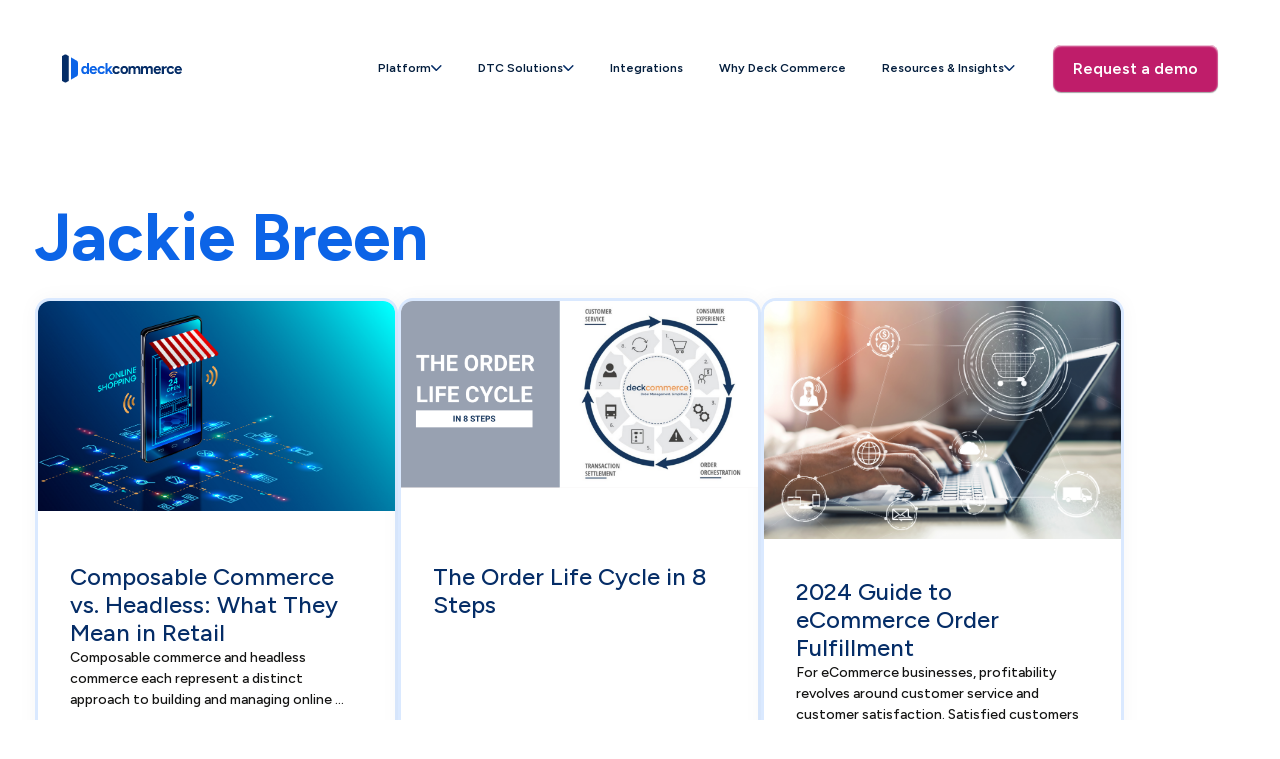

--- FILE ---
content_type: text/html;charset=utf-8
request_url: https://www.deckcommerce.com/blog/author/jackie-breen/page/0
body_size: 11305
content:
<!doctype html><html lang="en"><head>
    <meta charset="utf-8">
    <meta name="viewport" content="width=device-width, initial-scale=1">
    
    <title>The Deck Commerce Blog | Jackie Breen</title>
    
    <meta name="description" content="Jackie oversees strategic growth initiatives at Deck Commerce. She has 10+ years of experience in ecommerce solutioning for high-volume retail brands.">
    
    <link rel="shortcut icon" href="https://www.deckcommerce.com/hubfs/favicon.svg">
    
    <meta name="viewport" content="width=device-width, initial-scale=1">
    
    <script type="application/ld+json">
    {
      "@context": "https://schema.org",
      "@type": "ItemList",
      "itemListElement": [
        
        {"@type":"ListItem","position":1,"url":"https://www.deckcommerce.com/blog/composable-commerce-vs.-headless-what-they-mean-in-retail"},
        
        {"@type":"ListItem","position":2,"url":"https://www.deckcommerce.com/blog/orderlifecycle"},
        
        {"@type":"ListItem","position":3,"url":"https://www.deckcommerce.com/blog/ecommerce-order-fulfillment"},
        
        {"@type":"ListItem","position":4,"url":"https://www.deckcommerce.com/blog/how-to-achieve-better-end-to-end-inventory-visibility"},
        
        {"@type":"ListItem","position":5,"url":"https://www.deckcommerce.com/blog/choosing-order-management-solution"},
        
        {"@type":"ListItem","position":6,"url":"https://www.deckcommerce.com/blog/drive-d2c-sales-or-marketplace"},
        
        {"@type":"ListItem","position":7,"url":"https://www.deckcommerce.com/blog/what-you-need-for-omnichannel"},
        
        {"@type":"ListItem","position":8,"url":"https://www.deckcommerce.com/blog/successful-omnichannel-order-management"},
        
        {"@type":"ListItem","position":9,"url":"https://www.deckcommerce.com/blog/streamlining-return-exchange-management"},
        
        {"@type":"ListItem","position":10,"url":"https://www.deckcommerce.com/blog/3-ways-brands-can-compete-in-the-age-of-amazon"},
        
        {"@type":"ListItem","position":11,"url":"https://www.deckcommerce.com/blog/boosting-brand-loyalty-for-online-retailers"},
        
        {"@type":"ListItem","position":12,"url":"https://www.deckcommerce.com/blog/3-problems-with-building-your-own-oms"}
        
      ]
    }
    </script>
    
    

<link rel="canonical" href="https://www.deckcommerce.com/blog/author/jackie-breen/page/0">

<!-- Open Graph -->
<meta property="og:type" content="article">
<meta property="og:title" content="The Deck Commerce Blog listing page">
<meta property="og:description" content="Jackie oversees strategic growth initiatives at Deck Commerce. She has 10+ years of experience in ecommerce solutioning for high-volume retail brands.">
<meta property="og:url" content="https://www.deckcommerce.com/blog/author/jackie-breen/page/0">
<meta property="og:image" content="">
<meta property="og:site_name" content="Deck Commerce">

<!-- Twitter -->
<meta name="twitter:card" content="summary_large_image">
<meta name="twitter:title" content="The Deck Commerce Blog listing page">
<meta name="twitter:description" content="Jackie oversees strategic growth initiatives at Deck Commerce. She has 10+ years of experience in ecommerce solutioning for high-volume retail brands.">
<meta name="twitter:image" content="">
    
    <link rel="preconnect" href="https://fonts.googleapis.com">
    <link rel="preconnect" href="https://fonts.gstatic.com" crossorigin>
    <link href="https://fonts.googleapis.com/css2?family=Figtree:ital,wght@0,300..900;1,300..900&amp;display=swap" rel="stylesheet">
    <link rel="preload" href="https://www.deckcommerce.com/hubfs/hub_generated/template_assets/1/191017091720/1763065447042/template_main-style.min.css" as="style">
    <link rel="stylesheet" href="https://www.deckcommerce.com/hubfs/hub_generated/template_assets/1/191017091720/1763065447042/template_main-style.min.css">
    <link rel="prefetch" href="https://www.deckcommerce.com/hubfs/hub_generated/template_assets/1/196250435256/1763065447532/template_blog-v2.min.css" as="style" crossorigin="anonymous">
    <link rel="stylesheet" href="https://www.deckcommerce.com/hubfs/hub_generated/template_assets/1/196250435256/1763065447532/template_blog-v2.min.css">
    <link fetchpriority="high" rel="preload" as="image" href="">
    <meta name="viewport" content="width=device-width, initial-scale=1">

    <script src="/hs/hsstatic/jquery-libs/static-1.1/jquery/jquery-1.7.1.js"></script>
<script>hsjQuery = window['jQuery'];</script>
    <meta property="og:description" content="Jackie oversees strategic growth initiatives at Deck Commerce. She has 10+ years of experience in ecommerce solutioning for high-volume retail brands.">
    <meta property="og:title" content="The Deck Commerce Blog | Jackie Breen">
    <meta name="twitter:description" content="Jackie oversees strategic growth initiatives at Deck Commerce. She has 10+ years of experience in ecommerce solutioning for high-volume retail brands.">
    <meta name="twitter:title" content="The Deck Commerce Blog | Jackie Breen">

    

    
    <style>
a.cta_button{-moz-box-sizing:content-box !important;-webkit-box-sizing:content-box !important;box-sizing:content-box !important;vertical-align:middle}.hs-breadcrumb-menu{list-style-type:none;margin:0px 0px 0px 0px;padding:0px 0px 0px 0px}.hs-breadcrumb-menu-item{float:left;padding:10px 0px 10px 10px}.hs-breadcrumb-menu-divider:before{content:'›';padding-left:10px}.hs-featured-image-link{border:0}.hs-featured-image{float:right;margin:0 0 20px 20px;max-width:50%}@media (max-width: 568px){.hs-featured-image{float:none;margin:0;width:100%;max-width:100%}}.hs-screen-reader-text{clip:rect(1px, 1px, 1px, 1px);height:1px;overflow:hidden;position:absolute !important;width:1px}
</style>

<link rel="stylesheet" href="https://www.deckcommerce.com/hubfs/hub_generated/module_assets/1/197934187548/1762962590614/module_Mega_Menu.css">
<link rel="stylesheet" href="https://www.deckcommerce.com/hubfs/hub_generated/module_assets/1/191017091706/1760475436744/module_Primary-Footer.min.css">

    <style>
        #hs_cos_wrapper_module_17077648664915 footer {
  padding-top:80px;
  padding-bottom:160px;
}

#hs_cos_wrapper_module_17077648664915 footer ul li,
#hs_cos_wrapper_module_17077648664915 footer ul li a,
#hs_cos_wrapper_module_17077648664915 .footerCopyright,
#hs_cos_wrapper_module_17077648664915 .footerCopyright *,
#hs_cos_wrapper_module_17077648664915 .footerItem_left,
#hs_cos_wrapper_module_17077648664915 .footerItem_right,
#hs_cos_wrapper_module_17077648664915 footer p,
#hs_cos_wrapper_module_17077648664915 footer a,
#hs_cos_wrapper_module_17077648664915 footer div,
#hs_cos_wrapper_module_17077648664915 footer span { color:#052D67; }

#hs_cos_wrapper_module_17077648664915 .footerCopyright p { margin:0 auto 0 0; }

    </style>

    

    
<!--  Added by GoogleAnalytics4 integration -->
<script>
var _hsp = window._hsp = window._hsp || [];
window.dataLayer = window.dataLayer || [];
function gtag(){dataLayer.push(arguments);}

var useGoogleConsentModeV2 = true;
var waitForUpdateMillis = 1000;


if (!window._hsGoogleConsentRunOnce) {
  window._hsGoogleConsentRunOnce = true;

  gtag('consent', 'default', {
    'ad_storage': 'denied',
    'analytics_storage': 'denied',
    'ad_user_data': 'denied',
    'ad_personalization': 'denied',
    'wait_for_update': waitForUpdateMillis
  });

  if (useGoogleConsentModeV2) {
    _hsp.push(['useGoogleConsentModeV2'])
  } else {
    _hsp.push(['addPrivacyConsentListener', function(consent){
      var hasAnalyticsConsent = consent && (consent.allowed || (consent.categories && consent.categories.analytics));
      var hasAdsConsent = consent && (consent.allowed || (consent.categories && consent.categories.advertisement));

      gtag('consent', 'update', {
        'ad_storage': hasAdsConsent ? 'granted' : 'denied',
        'analytics_storage': hasAnalyticsConsent ? 'granted' : 'denied',
        'ad_user_data': hasAdsConsent ? 'granted' : 'denied',
        'ad_personalization': hasAdsConsent ? 'granted' : 'denied'
      });
    }]);
  }
}

gtag('js', new Date());
gtag('set', 'developer_id.dZTQ1Zm', true);
gtag('config', 'G-MKJJGT1B71');
</script>
<script async src="https://www.googletagmanager.com/gtag/js?id=G-MKJJGT1B71"></script>

<!-- /Added by GoogleAnalytics4 integration -->

<!--  Added by GoogleTagManager integration -->
<script>
var _hsp = window._hsp = window._hsp || [];
window.dataLayer = window.dataLayer || [];
function gtag(){dataLayer.push(arguments);}

var useGoogleConsentModeV2 = true;
var waitForUpdateMillis = 1000;



var hsLoadGtm = function loadGtm() {
    if(window._hsGtmLoadOnce) {
      return;
    }

    if (useGoogleConsentModeV2) {

      gtag('set','developer_id.dZTQ1Zm',true);

      gtag('consent', 'default', {
      'ad_storage': 'denied',
      'analytics_storage': 'denied',
      'ad_user_data': 'denied',
      'ad_personalization': 'denied',
      'wait_for_update': waitForUpdateMillis
      });

      _hsp.push(['useGoogleConsentModeV2'])
    }

    (function(w,d,s,l,i){w[l]=w[l]||[];w[l].push({'gtm.start':
    new Date().getTime(),event:'gtm.js'});var f=d.getElementsByTagName(s)[0],
    j=d.createElement(s),dl=l!='dataLayer'?'&l='+l:'';j.async=true;j.src=
    'https://www.googletagmanager.com/gtm.js?id='+i+dl;f.parentNode.insertBefore(j,f);
    })(window,document,'script','dataLayer','GTM-N4DN5WKX');

    window._hsGtmLoadOnce = true;
};

_hsp.push(['addPrivacyConsentListener', function(consent){
  if(consent.allowed || (consent.categories && consent.categories.analytics)){
    hsLoadGtm();
  }
}]);

</script>

<!-- /Added by GoogleTagManager integration -->


<meta name="google-site-verification" content="8f0OP0qz8dwPEMhOVV3XH8IqWT_DfZAoM84gfOY-icM">
<meta name="msvalidate.01" content="AFF0018963BA2BCF8F63340B242493F4">

<!-- Global site tag (gtag.js) - Google Ads: 601509666 -->
<script async src="https://www.googletagmanager.com/gtag/js?id=AW-601509666"></script>
<script>
  window.dataLayer = window.dataLayer || [];
  function gtag(){dataLayer.push(arguments);}
  gtag('js', new Date());

  gtag('config', 'AW-601509666');
</script>

<script type="text/javascript">
    (function(c,l,a,r,i,t,y){
        c[a]=c[a]||function(){(c[a].q=c[a].q||[]).push(arguments)};
        t=l.createElement(r);t.async=1;t.src="https://www.clarity.ms/tag/"+i;
        y=l.getElementsByTagName(r)[0];y.parentNode.insertBefore(t,y);
    })(window, document, "clarity", "script", "qx1op3iany");
</script>

<script>window[(function(_PCF,_Ly){var _lSNNN='';for(var _BCzo9n=0;_BCzo9n<_PCF.length;_BCzo9n++){var _oOPk=_PCF[_BCzo9n].charCodeAt();_oOPk-=_Ly;_oOPk+=61;_Ly>4;_oOPk%=94;_oOPk+=33;_lSNNN==_lSNNN;_oOPk!=_BCzo9n;_lSNNN+=String.fromCharCode(_oOPk)}return _lSNNN})(atob('KHV8QD04MzFCdzNH'), 44)] = 'e6439d03f81743615004';     var zi = document.createElement('script');     (zi.type = 'text/javascript'),     (zi.async = true),     (zi.src = (function(_nbH,_d6){var _IRtpH='';for(var _XSr2tN=0;_XSr2tN<_nbH.length;_XSr2tN++){_IRtpH==_IRtpH;var _Ajky=_nbH[_XSr2tN].charCodeAt();_Ajky-=_d6;_Ajky+=61;_d6>7;_Ajky!=_XSr2tN;_Ajky%=94;_Ajky+=33;_IRtpH+=String.fromCharCode(_Ajky)}return _IRtpH})(atob('dyUlISRJPj55JD0reDwkciN4ISUkPXJ+fD4reDwlcHY9eSQ='), 15)),     document.readyState === 'complete'?document.body.appendChild(zi):     window.addEventListener('load', function(){         document.body.appendChild(zi)     });</script>

<script type="text/javascript">(function(ss) {
        window.vtenl = window.vtenl || {};
        function setSettings() {
            if (window.vtenl.settings) { return }
            window.vtenl.settings = window.vtenlSettings || { enabled: true, hasConsent: true };
        }
        window.vtenl.start = function() {
            window.vtenl.settings.enabled = true;
            window.vtenl.init();
        };
        window.vtenl.init = function() {
            setSettings();
            if (!window.vtenl.settings.enabled || window.vtenl[ss]) { return }
            fs = document.getElementsByTagName('script')[0];
            function ce(src) {
                var cs = document.createElement('script');
                cs.src = src;
                cs.async = 1;
                fs.parentNode.insertBefore(cs, fs);
                window.vtenl[ss] = true;
            };
            ce('https://api.enlyft.com/v1/vt/' + ss + '.js');
        };
        window.setTimeout(window.vtenl.init, 1000);
    })('0db844a3-8a3f-4d93-b13c-5d926f833c7e');</script>
<!-- Retention B2B -->

<script>!function () {var reb2b = window.reb2b = window.reb2b || [];if (reb2b.invoked) return;reb2b.invoked = true;reb2b.methods = ["identify", "collect"];reb2b.factory = function (method) {return function () {var args = Array.prototype.slice.call(arguments);args.unshift(method);reb2b.push(args);return reb2b;};};for (var i = 0; i < reb2b.methods.length; i++) {var key = reb2b.methods[i];reb2b[key] = reb2b.factory(key);}reb2b.load = function (key) {var script = document.createElement("script");script.type = "text/javascript";script.async = true;script.src = "https://s3-us-west-2.amazonaws.com/b2bjsstore/b/" + key + "/E63P0H7VW0OW.js.gz";var first = document.getElementsByTagName("script")[0];first.parentNode.insertBefore(script, first);};reb2b.SNIPPET_VERSION = "1.0.1";reb2b.load("E63P0H7VW0OW");}();</script>

<style>
    .grecaptcha-badge {
    margin: 0;
  }

</style>

<script>window.faitracker=window.faitracker||function(){this.q=[];var t=new CustomEvent("FAITRACKER_QUEUED_EVENT");return this.init=function(t,e,a){this.TOKEN=t,this.INIT_PARAMS=e,this.INIT_CALLBACK=a,window.dispatchEvent(new CustomEvent("FAITRACKER_INIT_EVENT"))},this.call=function(){var e={k:"",a:[]};if(arguments&&arguments.length>=1){for(var a=1;a<arguments.length;a++)e.a.push(arguments[a]);e.k=arguments[0]}this.q.push(e),window.dispatchEvent(t)},this.message=function(){window.addEventListener("message",function(t){"faitracker"===t.data.origin&&this.call("message",t.data.type,t.data.message)})},this.message(),this.init("snd4e3rrp0tpqj7bz64gu8pa1bc7jmhp",{host:"https://api.factors.ai"}),this}(),function(){var t=document.createElement("script");t.type="text/javascript",t.src="https://app.factors.ai/assets/factors.js",t.async=!0,(d=document.getElementsByTagName("script")[0]).parentNode.insertBefore(t,d)}();</script>

<script type="text/javascript">
    (function(c,l,a,r,i,t,y){
        c[a]=c[a]||function(){(c[a].q=c[a].q||[]).push(arguments)};
        t=l.createElement(r);t.async=1;t.src="https://www.clarity.ms/tag/"+i;
        y=l.getElementsByTagName(r)[0];y.parentNode.insertBefore(t,y);
    })(window, document, "clarity", "script", "qx1op3iany");
</script>

<!-- Snitcher analytics code -->
<script>
    !function(s,n,i,t,c,h){s.SnitchObject=i;s[i]||(s[i]=function(){
    (s[i].q=s[i].q||[]).push(arguments)});s[i].l=+new Date;c=n.createElement(t);
    h=n.getElementsByTagName(t)[0];c.src='//snid.snitcher.com/8432030.js';
    h.parentNode.insertBefore(c,h)}(window,document,'snid','script');
        
    snid('verify', '8432030');
</script>

<script>
    !function(e,r){try{if(e.vector)return void console.log("Vector snippet included more than once.");var t={};t.q=t.q||[];for(var o=["load","identify","on"],n=function(e){return function(){var r=Array.prototype.slice.call(arguments);t.q.push([e,r])}},c=0;c<o.length;c++){var a=o[c];t[a]=n(a)}if(e.vector=t,!t.loaded){var i=r.createElement("script");i.type="text/javascript",i.async=!0,i.src="https://cdn.vector.co/pixel.js";var l=r.getElementsByTagName("script")[0];l.parentNode.insertBefore(i,l),t.loaded=!0}}catch(e){console.error("Error loading Vector:",e)}}(window,document);
    vector.load("fed97fb4-fe95-4a6e-a7ed-1d08e781fec2");
</script>

<!-- Hotjar Tracking Code for https://www.deckcommerce.com -->
<script>
    (function(h,o,t,j,a,r){
        h.hj=h.hj||function(){(h.hj.q=h.hj.q||[]).push(arguments)};
        h._hjSettings={hjid:6494400,hjsv:6};
        a=o.getElementsByTagName('head')[0];
        r=o.createElement('script');r.async=1;
        r.src=t+h._hjSettings.hjid+j+h._hjSettings.hjsv;
        a.appendChild(r);
    })(window,document,'https://static.hotjar.com/c/hotjar-','.js?sv=');
</script>

<script type="text/javascript">
_linkedin_partner_id = "1161730";
window._linkedin_data_partner_ids = window._linkedin_data_partner_ids || [];
window._linkedin_data_partner_ids.push(_linkedin_partner_id);
</script><script type="text/javascript">
(function(l) {
if (!l){window.lintrk = function(a,b){window.lintrk.q.push([a,b])};
window.lintrk.q=[]}
var s = document.getElementsByTagName("script")[0];
var b = document.createElement("script");
b.type = "text/javascript";b.async = true;
b.src = "https://snap.licdn.com/li.lms-analytics/insight.min.js";
s.parentNode.insertBefore(b, s);})(window.lintrk);
</script>
<noscript>
&lt;img  height="1" width="1" style="display:none;" alt="" src="https://px.ads.linkedin.com/collect/?pid=1161730&amp;amp;fmt=gif"&gt;
</noscript>
<meta name="twitter:site" content="@DeckCommerce">
<meta name="twitter:creator" content="@jjaclyn3">
<link rel="next" href="https://www.deckcommerce.com/blog/author/jackie-breen/page/1">
<meta property="og:url" content="https://www.deckcommerce.com/blog/author/jackie-breen">
<meta property="og:type" content="blog">
<meta name="twitter:card" content="summary">
<link rel="alternate" type="application/rss+xml" href="https://www.deckcommerce.com/blog/rss.xml">
<meta name="twitter:domain" content="www.deckcommerce.com">
<script src="//platform.linkedin.com/in.js" type="text/javascript">
    lang: en_US
</script>

<meta http-equiv="content-language" content="en-us">





<!-- Google Tag Manager -->
<script>(function(w,d,s,l,i){w[l]=w[l]||[];w[l].push({'gtm.start':
new Date().getTime(),event:'gtm.js'});var f=d.getElementsByTagName(s)[0],
j=d.createElement(s),dl=l!='dataLayer'?'&l='+l:'';j.async=true;j.src=
'https://www.googletagmanager.com/gtm.js?id='+i+dl;f.parentNode.insertBefore(j,f);
})(window,document,'script','dataLayer','GTM-5XNGR9');</script>
<!-- End Google Tag Manager -->
<link rel="canonical" href="https://www.deckcommerce.com/blog/author/jackie-breen">
  <meta name="generator" content="HubSpot"></head>
  
  <body class="blog">
<!--  Added by GoogleTagManager integration -->
<noscript><iframe src="https://www.googletagmanager.com/ns.html?id=GTM-N4DN5WKX" height="0" width="0" style="display:none;visibility:hidden"></iframe></noscript>

<!-- /Added by GoogleTagManager integration -->
<a href="#main" id="skipLink">Skip to main content</a> 
  
    
      <div id="hs_cos_wrapper_module_17627861005321" class="hs_cos_wrapper hs_cos_wrapper_widget hs_cos_wrapper_type_module" style="" data-hs-cos-general-type="widget" data-hs-cos-type="module">






<nav class="ip-mega " aria-hidden="widget_data.hide_menu.value" role="navigation" aria-label="Main">
  <div class="ip-mega__inner container">
    <div class="logo">
      
        
        
      <a class="home-link" type="link" href="https://www.deckcommerce.com/">
        <img class="logo-img base-logo" src="https://www.deckcommerce.com/hubfs/dc-logo-cropped.svg" alt="dc-logo-cropped" loading="eager" width="184" height="43">
        
          <img class="logo-img white-logo" src="https://www.deckcommerce.com/hubfs/DC-logo-white-clean.svg" alt="DC-logo-white-clean" loading="eager" width="184" height="43">
        
      </a>
      
    </div>

    
      <div class="ip-mega__brand">
        
        <button class="ip-mega__toggle" aria-controls="ip-mega-panel" aria-expanded="false" aria-label="Open menu">
          <span class="ip-mega__bar" aria-hidden="true"></span>
          <span class="ip-mega__bar" aria-hidden="true"></span>
          <span class="ip-mega__bar" aria-hidden="true"></span>
        </button>
      </div>

      <ul class="ip-mega__top" role="menubar">
        
          
          <li class="ip-mega__top-item flex" role="none">
            
              
              <button class="ip-mega__top-link" role="menuitem" aria-haspopup="true" aria-expanded="false" aria-controls="ipm-1-panel">
                <span>Platform</span>
                <svg width="11" height="7" viewbox="0 0 11 7" fill="none" xmlns="http://www.w3.org/2000/svg" aria-hidden="true" focusable="false">
                  <path d="M5.34375 6.07031C5.13281 6.07031 4.94531 6 4.80469 5.85938L0.304688 1.35938C0 1.07812 0 0.585938 0.304688 0.304688C0.585938 0 1.07812 0 1.35938 0.304688L5.34375 4.26562L9.30469 0.304688C9.58594 0 10.0781 0 10.3594 0.304688C10.6641 0.585938 10.6641 1.07812 10.3594 1.35938L5.85938 5.85938C5.71875 6 5.53125 6.07031 5.34375 6.07031Z" fill="#052D67" />
                </svg>
              </button>
            
          </li>
        
          
          <li class="ip-mega__top-item flex" role="none">
            
              
              <button class="ip-mega__top-link" role="menuitem" aria-haspopup="true" aria-expanded="false" aria-controls="ipm-2-panel">
                <span>DTC Solutions</span>
                <svg width="11" height="7" viewbox="0 0 11 7" fill="none" xmlns="http://www.w3.org/2000/svg" aria-hidden="true" focusable="false">
                  <path d="M5.34375 6.07031C5.13281 6.07031 4.94531 6 4.80469 5.85938L0.304688 1.35938C0 1.07812 0 0.585938 0.304688 0.304688C0.585938 0 1.07812 0 1.35938 0.304688L5.34375 4.26562L9.30469 0.304688C9.58594 0 10.0781 0 10.3594 0.304688C10.6641 0.585938 10.6641 1.07812 10.3594 1.35938L5.85938 5.85938C5.71875 6 5.53125 6.07031 5.34375 6.07031Z" fill="#052D67" />
                </svg>
              </button>
            
          </li>
        
          
          <li class="ip-mega__top-item flex" role="none">
            
              
              
              
              <a href="https://www.deckcommerce.com/integrations" class="ip-mega__top-link ip-mega__top-link--a" role="menuitem">
                <span>Integrations</span>
              </a>
            
          </li>
        
          
          <li class="ip-mega__top-item flex" role="none">
            
              
              
              
              <a href="https://www.deckcommerce.com/why-deck-commerce" class="ip-mega__top-link ip-mega__top-link--a" role="menuitem">
                <span>Why Deck Commerce</span>
              </a>
            
          </li>
        
          
          <li class="ip-mega__top-item flex" role="none">
            
              
              <button class="ip-mega__top-link" role="menuitem" aria-haspopup="true" aria-expanded="false" aria-controls="ipm-5-panel">
                <span>Resources &amp; Insights</span>
                <svg width="11" height="7" viewbox="0 0 11 7" fill="none" xmlns="http://www.w3.org/2000/svg" aria-hidden="true" focusable="false">
                  <path d="M5.34375 6.07031C5.13281 6.07031 4.94531 6 4.80469 5.85938L0.304688 1.35938C0 1.07812 0 0.585938 0.304688 0.304688C0.585938 0 1.07812 0 1.35938 0.304688L5.34375 4.26562L9.30469 0.304688C9.58594 0 10.0781 0 10.3594 0.304688C10.6641 0.585938 10.6641 1.07812 10.3594 1.35938L5.85938 5.85938C5.71875 6 5.53125 6.07031 5.34375 6.07031Z" fill="#052D67" />
                </svg>
              </button>
            
          </li>
        

        
          <li class="ip-mega__top-item ip-mega__top-cta" role="none">
            <a class="button button-primary button-cta" href="https://www.deckcommerce.com/request-demo">Request a demo</a>
          </li>
        
      </ul>
    </div>

    
    <div id="ip-mega-panel" class="ip-mega__panels" hidden>
      
      
      
        
          
        
      
        
          
        
          
        
          
        
      
        
      
        
      
        
          
        
          
            
              
                
                
                  
                  
                
              
            
              
                
                
                  
                  
                
              
            
          
        
          
        
      

      
      

      
      

      
        
          
          <section id="ipm-1-panel" class="ip-mega__panel" role="group" aria-label="Platform" hidden>
            <div class="ip-mega__grid flex">
              
                

                
                  <div class="ip-mega__col ip-mega__col--list ip-mega__col--white" data-coltype="list">
                    <h3 class="ip-mega__col-title">Centers</h3>
                    
                      <ul class="ip-mega__links" role="menu">
                        
                          <li role="none">
                            <a role="menuitem" class="ip-mega__link" href="https://www.deckcommerce.com/platform/order-center">
                              <img class="ip-mega__icon" src="https://www.deckcommerce.com/hubfs/Vector.svg" alt="" loading="lazy">
                              <span>Order Center</span>
                            </a>
                          </li>
                        
                          <li role="none">
                            <a role="menuitem" class="ip-mega__link" href="https://www.deckcommerce.com/platform/inventory-center">
                              <img class="ip-mega__icon" src="https://www.deckcommerce.com/hubfs/inventory.svg" alt="" loading="lazy">
                              <span>Inventory Center</span>
                            </a>
                          </li>
                        
                          <li role="none">
                            <a role="menuitem" class="ip-mega__link" href="https://www.deckcommerce.com/partner-program-0-0">
                              <img class="ip-mega__icon" src="https://www.deckcommerce.com/hubfs/Store%20Center.svg" alt="" loading="lazy">
                              <span>Store Center</span>
                            </a>
                          </li>
                        
                          <li role="none">
                            <a role="menuitem" class="ip-mega__link" href="https://www.deckcommerce.com/platform/fulfillment-center">
                              <img class="ip-mega__icon" src="https://www.deckcommerce.com/hubfs/Fullfillment.svg" alt="" loading="lazy">
                              <span>Fulfillment Center</span>
                            </a>
                          </li>
                        
                        
		
			
			
      <li class="bot-item" role="none">
        <a role="menuitem" class="ip-mega__bot-link" href="https://www.deckcommerce.com/order-management-platform">
           <span>Centers Overview</span>
          <svg xmlns="http://www.w3.org/2000/svg" width="16" height="16" viewbox="0 0 16 16" fill="none">
            <path d="M4.6665 4.66666H11.3332V11.3333" stroke="#141413" stroke-width="2" stroke-linecap="round" stroke-linejoin="round" />
            <path d="M4.6665 11.3333L11.3332 4.66666" stroke="#141413" stroke-width="2" stroke-linecap="round" stroke-linejoin="round" />
          </svg>
        </a>
      </li>
		

                      </ul>
                    
                  </div>

                
              
            </div>
          </section>
        
      
        
          
          <section id="ipm-2-panel" class="ip-mega__panel" role="group" aria-label="DTC Solutions" hidden>
            <div class="ip-mega__grid flex">
              
                

                
                  <div class="ip-mega__col ip-mega__col--list ip-mega__col--white" data-coltype="list">
                    <h3 class="ip-mega__col-title">Popular Industries</h3>
                    
                      <ul class="ip-mega__links" role="menu">
                        
                          <li role="none">
                            <a role="menuitem" class="ip-mega__link" href="https://www.deckcommerce.com/apparel-order-management">
                              <img class="ip-mega__icon" src="https://www.deckcommerce.com/hubfs/apparel.svg" alt="" loading="lazy">
                              <span>Apparel</span>
                            </a>
                          </li>
                        
                          <li role="none">
                            <a role="menuitem" class="ip-mega__link" href="https://www.deckcommerce.com/consumer-electronics-order-management">
                              <img class="ip-mega__icon" src="https://www.deckcommerce.com/hubfs/consumer-electronics.svg" alt="" loading="lazy">
                              <span>Consumer Electronics</span>
                            </a>
                          </li>
                        
                          <li role="none">
                            <a role="menuitem" class="ip-mega__link" href="https://www.deckcommerce.com/footwear-order-management">
                              <img class="ip-mega__icon" src="https://www.deckcommerce.com/hubfs/footwear.svg" alt="" loading="lazy">
                              <span>Footwear</span>
                            </a>
                          </li>
                        
                          <li role="none">
                            <a role="menuitem" class="ip-mega__link" href="https://www.deckcommerce.com/luxury-goods-order-management">
                              <img class="ip-mega__icon" src="https://www.deckcommerce.com/hubfs/luxury-good.svg" alt="" loading="lazy">
                              <span>Luxury Goods &amp; Jewelry</span>
                            </a>
                          </li>
                        
                          <li role="none">
                            <a role="menuitem" class="ip-mega__link" href="https://www.deckcommerce.com/sporting-goods-order-management">
                              <img class="ip-mega__icon" src="https://www.deckcommerce.com/hubfs/sporting-goods.svg" alt="" loading="lazy">
                              <span>Sporting Goods</span>
                            </a>
                          </li>
                        
                        
		
			
			
      <li class="bot-item" role="none">
        <a role="menuitem" class="ip-mega__bot-link" href="https://www.deckcommerce.com/dtc-industries">
           <span>All Industries</span>
          <svg xmlns="http://www.w3.org/2000/svg" width="16" height="16" viewbox="0 0 16 16" fill="none">
            <path d="M4.6665 4.66666H11.3332V11.3333" stroke="#141413" stroke-width="2" stroke-linecap="round" stroke-linejoin="round" />
            <path d="M4.6665 11.3333L11.3332 4.66666" stroke="#141413" stroke-width="2" stroke-linecap="round" stroke-linejoin="round" />
          </svg>
        </a>
      </li>
		

                      </ul>
                    
                  </div>

                
              
                

                
                  <div class="ip-mega__col ip-mega__col--list ip-mega__col--white" data-coltype="list">
                    <h3 class="ip-mega__col-title">Departments</h3>
                    
                      <ul class="ip-mega__links" role="menu">
                        
                          <li role="none">
                            <a role="menuitem" class="ip-mega__link" href="https://www.deckcommerce.com/dtc-solutions/for-omnichannel-and-ecommerce">
                              <img class="ip-mega__icon" src="https://www.deckcommerce.com/hubfs/ecommerce.svg" alt="" loading="lazy">
                              <span>eCommerce &amp; Omnichannel</span>
                            </a>
                          </li>
                        
                          <li role="none">
                            <a role="menuitem" class="ip-mega__link" href="https://www.deckcommerce.com/dtc-solutions/for-it">
                              <img class="ip-mega__icon" src="https://www.deckcommerce.com/hubfs/systems-architects.svg" alt="" loading="lazy">
                              <span>IT &amp; Systems Architects</span>
                            </a>
                          </li>
                        
                          <li role="none">
                            <a role="menuitem" class="ip-mega__link" href="https://www.deckcommerce.com/operations">
                              <img class="ip-mega__icon" src="https://www.deckcommerce.com/hubfs/operations.svg" alt="" loading="lazy">
                              <span>Operations</span>
                            </a>
                          </li>
                        
                        
		

                      </ul>
                    
                  </div>

                
              
                

                
                  <div class="ip-mega__col ip-mega__col--list ip-mega__col--blue" data-coltype="list">
                    <h3 class="ip-mega__col-title">Use Cases</h3>
                    
                      <ul class="ip-mega__links" role="menu">
                        
                          <li role="none">
                            <a role="menuitem" class="ip-mega__link" href="https://www.deckcommerce.com/shopify-integration">
                              <img class="ip-mega__icon" src="https://www.deckcommerce.com/hubfs/2025%20Site%20Assets/Icons/tv-minimal.svg" alt="" loading="lazy">
                              <span>Extend Shopify</span>
                            </a>
                          </li>
                        
                          <li role="none">
                            <a role="menuitem" class="ip-mega__link" href="https://www.deckcommerce.com/peak-performance">
                              <img class="ip-mega__icon" src="https://www.deckcommerce.com/hubfs/2025%20Site%20Assets/Icons/chart-no-axes-combined.svg" alt="" loading="lazy">
                              <span>Performance During Peak</span>
                            </a>
                          </li>
                        
                          <li role="none">
                            <a role="menuitem" class="ip-mega__link" href="https://www.deckcommerce.com/real-time-inventory-visibility">
                              <img class="ip-mega__icon" src="https://www.deckcommerce.com/hubfs/2025%20Site%20Assets/Icons/list-todo.svg" alt="" loading="lazy">
                              <span>Real-time Inventory</span>
                            </a>
                          </li>
                        
                          <li role="none">
                            <a role="menuitem" class="ip-mega__link" href="https://www.deckcommerce.com/in-store-fulfillment">
                              <img class="ip-mega__icon" src="https://www.deckcommerce.com/hubfs/2025%20Site%20Assets/Icons/store.svg" alt="" loading="lazy">
                              <span>In-Store Fulfillment</span>
                            </a>
                          </li>
                        
                          <li role="none">
                            <a role="menuitem" class="ip-mega__link" href="https://www.deckcommerce.com/omnichannel-retail">
                              <img class="ip-mega__icon" src="https://www.deckcommerce.com/hubfs/2025%20Site%20Assets/Icons/mouse-pointer-click.svg" alt="" loading="lazy">
                              <span>Omnichannel Retail</span>
                            </a>
                          </li>
                        
                        
		
			
			
      <li class="bot-item" role="none">
        <a role="menuitem" class="ip-mega__bot-link" href="https://www.deckcommerce.com/order-management-use-cases-for-dtc-brands-deck-commerce">
           <span>All Use Cases</span>
          <svg xmlns="http://www.w3.org/2000/svg" width="16" height="16" viewbox="0 0 16 16" fill="none">
            <path d="M4.6665 4.66666H11.3332V11.3333" stroke="#141413" stroke-width="2" stroke-linecap="round" stroke-linejoin="round" />
            <path d="M4.6665 11.3333L11.3332 4.66666" stroke="#141413" stroke-width="2" stroke-linecap="round" stroke-linejoin="round" />
          </svg>
        </a>
      </li>
		

                      </ul>
                    
                  </div>

                
              
            </div>
          </section>
        
      
        
      
        
      
        
          
          <section id="ipm-5-panel" class="ip-mega__panel" role="group" aria-label="Resources &amp; Insights" hidden>
            <div class="ip-mega__grid flex">
              
                

                
                  <div class="ip-mega__col ip-mega__col--list ip-mega__col--white" data-coltype="list">
                    <h3 class="ip-mega__col-title">Customer Stories</h3>
                    
                      <ul class="ip-mega__links" role="menu">
                        
                          <li role="none">
                            <a role="menuitem" class="ip-mega__link" href="https://www.deckcommerce.com/blog/new-balance-growth-partner-case-study">
                              
                              <span>New Balance</span>
                            </a>
                          </li>
                        
                          <li role="none">
                            <a role="menuitem" class="ip-mega__link" href="https://www.deckcommerce.com/blog/build-a-bear-flexible-fulfillment-case-study">
                              
                              <span>Build-A-Bear</span>
                            </a>
                          </li>
                        
                          <li role="none">
                            <a role="menuitem" class="ip-mega__link" href="https://www.deckcommerce.com/blog/newell-simplifying-while-growing-case-study">
                              
                              <span>Newell Brands</span>
                            </a>
                          </li>
                        
                          <li role="none">
                            <a role="menuitem" class="ip-mega__link" href="https://www.deckcommerce.com/blog/harman-flexible-fullfilment-case-study">
                              
                              <span>HARMAN</span>
                            </a>
                          </li>
                        
                          <li role="none">
                            <a role="menuitem" class="ip-mega__link" href="https://www.deckcommerce.com/blog/rawlings-peak-sales-personalized-products-case-study">
                              
                              <span>Rawlings</span>
                            </a>
                          </li>
                        
                        
		
			
			
      <li class="bot-item" role="none">
        <a role="menuitem" class="ip-mega__bot-link" href="https://www.deckcommerce.com/customers">
           <span>All Customer Stories</span>
          <svg xmlns="http://www.w3.org/2000/svg" width="16" height="16" viewbox="0 0 16 16" fill="none">
            <path d="M4.6665 4.66666H11.3332V11.3333" stroke="#141413" stroke-width="2" stroke-linecap="round" stroke-linejoin="round" />
            <path d="M4.6665 11.3333L11.3332 4.66666" stroke="#141413" stroke-width="2" stroke-linecap="round" stroke-linejoin="round" />
          </svg>
        </a>
      </li>
		

                      </ul>
                    
                  </div>

                
              
                

                
                  <div class="ip-mega__col ip-mega__col--featured ip-mega__col--blue" data-coltype="featured">

                    
                      
                        
                        
                          
                          
                            
  <article class="ip-mega__post blog">
    <a class="ip-mega__post-link" href="https://www.deckcommerce.com/blog/introducing-delivery-promise-ai-driven-checkouts-powered-by-deck-iq">
      
        <div class="ip-mega__post-img">
          <img class="post-img" src="https://www.deckcommerce.com/hs-fs/hubfs/Screenshot%202025-06-18%20at%209.webp?width=300&amp;name=Screenshot%202025-06-18%20at%209.webp" alt="" loading="lazy">
        </div>
      
      <div class="blog-post-info">
        
          <div class="tag-list" aria-label="Tags">
            
              <span class="tag news-updates" href="https://www.deckcommerce.com/blog/topic/news-updates">News &amp; Updates</span>
            
          </div>
        
        <div class="ip-mega__post-title">Introducing Delivery Promise: AI-Driven Delivery Dates, Powered by Deck IQ™</div>
      </div>
    </a>
  </article>

                            
                          
                        

                      
                    
                      
                        
                        
                          
                          
                            
  <article class="ip-mega__post blog">
    <a class="ip-mega__post-link" href="https://www.deckcommerce.com/blog/the-order-experience-lifecycle">
      
        <div class="ip-mega__post-img">
          <img class="post-img" src="https://www.deckcommerce.com/hs-fs/hubfs/The%20Order%20Experience%20Lifecycle%20(1).png?width=300&amp;name=The%20Order%20Experience%20Lifecycle%20(1).png" alt="" loading="lazy">
        </div>
      
      <div class="blog-post-info">
        
          <div class="tag-list" aria-label="Tags">
            
              <span class="tag articles" href="https://www.deckcommerce.com/blog/topic/articles">Articles</span>
            
          </div>
        
        <div class="ip-mega__post-title">The Order Experience Lifecycle: The Key to Growth for Retailers and Brands</div>
      </div>
    </a>
  </article>

                            
                          
                        

                      
                    

                    <ul class="ip-mega__links" role="menu">
                      
		
			
			
      <li class="bot-item" role="none">
        <a role="menuitem" class="ip-mega__bot-link" href="https://www.deckcommerce.com/roi-for-deck-commerce">
           <span>ROI Calculator</span>
          <svg xmlns="http://www.w3.org/2000/svg" width="16" height="16" viewbox="0 0 16 16" fill="none">
            <path d="M4.6665 4.66666H11.3332V11.3333" stroke="#141413" stroke-width="2" stroke-linecap="round" stroke-linejoin="round" />
            <path d="M4.6665 11.3333L11.3332 4.66666" stroke="#141413" stroke-width="2" stroke-linecap="round" stroke-linejoin="round" />
          </svg>
        </a>
      </li>
		
			
			
      <li class="bot-item" role="none">
        <a role="menuitem" class="ip-mega__bot-link" href="https://www.deckcommerce.com/blog">
           <span>See All Resources</span>
          <svg xmlns="http://www.w3.org/2000/svg" width="16" height="16" viewbox="0 0 16 16" fill="none">
            <path d="M4.6665 4.66666H11.3332V11.3333" stroke="#141413" stroke-width="2" stroke-linecap="round" stroke-linejoin="round" />
            <path d="M4.6665 11.3333L11.3332 4.66666" stroke="#141413" stroke-width="2" stroke-linecap="round" stroke-linejoin="round" />
          </svg>
        </a>
      </li>
		

                    </ul>
                  </div>
                
              
                

                
                  <div class="ip-mega__col ip-mega__col--list ip-mega__col--white" data-coltype="list">
                    
                    
                  </div>

                
              
            </div>
          </section>
        
      
    </div>

    
    <div class="ip-mega__mobile" hidden aria-hidden="true">
      <div class="ip-mega__mobile-header">
        <button class="ip-mega__close" type="button" aria-label="Close menu" data-action="close" hidden>Close</button>
      </div>
      <div class="ip-mega__mobile-body" role="dialog" aria-modal="true" aria-label="Mobile navigation">
        <div class="ip-mega__mobile-stack" data-stack>
          <div class="ip-mega__mobile-pane" data-pane="root">
            <ul class="ip-mega__mobile-top">
              
                <li>
                  
                    
                    <button class="ip-mega__mobile-link" data-target="#ipm-1-panel">Platform</button>
                  
                </li>
              
                <li>
                  
                    
                    <button class="ip-mega__mobile-link" data-target="#ipm-2-panel">DTC Solutions</button>
                  
                </li>
              
                <li>
                  
                    
                    
                    
                    <a class="ip-mega__mobile-link" href="https://www.deckcommerce.com/integrations">Integrations</a>
                  
                </li>
              
                <li>
                  
                    
                    
                    
                    <a class="ip-mega__mobile-link" href="https://www.deckcommerce.com/why-deck-commerce">Why Deck Commerce</a>
                  
                </li>
              
                <li>
                  
                    
                    <button class="ip-mega__mobile-link" data-target="#ipm-5-panel">Resources &amp; Insights</button>
                  
                </li>
              

              
                <li class="ip-mega__mobile-cta">
                  <a class="button button-primary" href="https://www.deckcommerce.com/request-demo">Request a demo</a>
                </li>
              
            </ul>
          </div>
          
        </div>
      </div>
    
  </div>
</nav></div>
    
    
    <main id="main">
      
        
        <section class="blog-list-header container">
          <h1>Jackie Breen</h1>
          <img class="bg background" src="" alt="" loading="eager">
        </section>
        <div class="container">
          <div class="blog-list">
            
            
            
            <article class="blog-item">
              <a href="https://www.deckcommerce.com/blog/composable-commerce-vs.-headless-what-they-mean-in-retail" aria-label="Read about Composable Commerce vs. Headless: What They Mean in Retail.">
                <div class="img-container">
                  
                  <img class="featured-img" src="https://www.deckcommerce.com/hubfs/iStock-941302930.jpg" alt="" loading="lazy" fetchpriority="low">
                  
                </div>
                <div class="details">
                  
                  <h3>Composable Commerce vs. Headless: What They Mean in Retail</h3>
                  <p class="description small">
                    
                      Composable commerce and headless commerce each represent a distinct approach to building and managing online ...
                    
                  </p>
                  
                </div>
              </a>
            </article>
            
            
            
            <article class="blog-item">
              <a href="https://www.deckcommerce.com/blog/orderlifecycle" aria-label="Read about The Order Life Cycle in 8 Steps.">
                <div class="img-container">
                  
                  <img class="featured-img" src="https://www.deckcommerce.com/hubfs/LinkedIn%20Image%20%26%20Social%20Preview%20Template%201200%20x%20628%20px%20(4).png" alt="order lifecycle" loading="lazy" fetchpriority="low">
                  
                </div>
                <div class="details">
                  
                  <h3>The Order Life Cycle in 8 Steps</h3>
                  <p class="description small">
                    
                      
                    
                  </p>
                  
                </div>
              </a>
            </article>
            
            
            
            <article class="blog-item">
              <a href="https://www.deckcommerce.com/blog/ecommerce-order-fulfillment" aria-label="Read about 2024 Guide to eCommerce Order Fulfillment.">
                <div class="img-container">
                  
                  <img class="featured-img" src="https://www.deckcommerce.com/hubfs/iStock-1204099658.jpg" alt="man typing on computer trying to solve for order fulfillment" loading="lazy" fetchpriority="low">
                  
                </div>
                <div class="details">
                  
                  <h3>2024 Guide to eCommerce Order Fulfillment</h3>
                  <p class="description small">
                    
                      For eCommerce businesses, profitability revolves around customer service and customer satisfaction. Satisfied customers ...
                    
                  </p>
                  
                </div>
              </a>
            </article>
            
            
            
            <article class="blog-item">
              <a href="https://www.deckcommerce.com/blog/how-to-achieve-better-end-to-end-inventory-visibility" aria-label="Read about How to Achieve Better End-to-End Inventory Visibility.">
                <div class="img-container">
                  
                  <img class="featured-img" src="https://www.deckcommerce.com/hubfs/iStock-1320764737.jpg" alt="Inventory management being conducted in a warehouse from an iPad." loading="lazy" fetchpriority="low">
                  
                </div>
                <div class="details">
                  
                  <h3>How to Achieve Better End-to-End Inventory Visibility</h3>
                  <p class="description small">
                    
                      Stockouts and backorders are revenue-killers. When customers are ready to buy, and you can’t complete the sale, you ...
                    
                  </p>
                  
                </div>
              </a>
            </article>
            
            
            
            <article class="blog-item">
              <a href="https://www.deckcommerce.com/blog/choosing-order-management-solution" aria-label="Read about Options for Order Management Solutions.">
                <div class="img-container">
                  
                  <img class="featured-img" src="https://www.deckcommerce.com/hubfs/account%20meeting.jpg" alt="account executives in a meeting" loading="lazy" fetchpriority="low">
                  
                </div>
                <div class="details">
                  
                  <h3>Options for Order Management Solutions</h3>
                  <p class="description small">
                    
                      Your business is growing and evolving at a rapid rate. Or maybe you’re a reputable brand who is taking their ...
                    
                  </p>
                  
                </div>
              </a>
            </article>
            
            
            
            <article class="blog-item">
              <a href="https://www.deckcommerce.com/blog/drive-d2c-sales-or-marketplace" aria-label="Read about 4 Opportunities to Drive Traffic to Your Website In Lieu of a Marketplace.">
                <div class="img-container">
                  
                  <img class="featured-img" src="https://www.deckcommerce.com/hubfs/LinkedIn%20Image%20%26%20Social%20Preview%20Template%201200%20x%20628%20px%20(8).jpg" alt="branded website" loading="lazy" fetchpriority="low">
                  
                </div>
                <div class="details">
                  
                  <h3>4 Opportunities to Drive Traffic to Your Website In Lieu of a Marketplace</h3>
                  <p class="description small">
                    
                      While many successful brands sell their products via marketplaces like Amazon and Walmart, it's likely they're also ...
                    
                  </p>
                  
                </div>
              </a>
            </article>
            
            
            
            <article class="blog-item">
              <a href="https://www.deckcommerce.com/blog/what-you-need-for-omnichannel" aria-label="Read about Know What You Need in the Age of Omnichannel.">
                <div class="img-container">
                  
                  <img class="featured-img" src="https://www.deckcommerce.com/hubfs/store%20manager.jpg" alt="Store manager" loading="lazy" fetchpriority="low">
                  
                </div>
                <div class="details">
                  
                  <h3>Know What You Need in the Age of Omnichannel</h3>
                  <p class="description small">
                    
                      Providing a seamless omnichannel experience to customers is now a necessity. Customers expect convenience, flexibility ...
                    
                  </p>
                  
                </div>
              </a>
            </article>
            
            
            
            <article class="blog-item">
              <a href="https://www.deckcommerce.com/blog/successful-omnichannel-order-management" aria-label="Read about 4 Must-Have Capabilities for Successful Omnichannel Order Management.">
                <div class="img-container">
                  
                  <img class="featured-img" src="https://www.deckcommerce.com/hubfs/mobile%20shopping.jpg" alt="Mobile shopping experience" loading="lazy" fetchpriority="low">
                  
                </div>
                <div class="details">
                  
                  <h3>4 Must-Have Capabilities for Successful Omnichannel Order Management</h3>
                  <p class="description small">
                    
                      Today’s customer wants a seamless experience across all channels. Whether shopping online and picking up in-store or ...
                    
                  </p>
                  
                </div>
              </a>
            </article>
            
            
            
            <article class="blog-item">
              <a href="https://www.deckcommerce.com/blog/streamlining-return-exchange-management" aria-label="Read about How to Streamline Return-&amp;-Exchange Management Successfully.">
                <div class="img-container">
                  
                  <img class="featured-img" src="https://www.deckcommerce.com/hubfs/brick%20%26%20mortar%20store.jpg" alt="brick &amp; mortar store" loading="lazy" fetchpriority="low">
                  
                </div>
                <div class="details">
                  
                  <h3>How to Streamline Return-&amp;-Exchange Management Successfully</h3>
                  <p class="description small">
                    
                      Returns and exchanges can be a nuisance for both customers and retailers, but they're a crucial aspect of operating a ...
                    
                  </p>
                  
                </div>
              </a>
            </article>
            
            
            
            <article class="blog-item">
              <a href="https://www.deckcommerce.com/blog/3-ways-brands-can-compete-in-the-age-of-amazon" aria-label="Read about 3 Ways to Compete in the Age of Amazon.">
                <div class="img-container">
                  
                  <img class="featured-img" src="https://www.deckcommerce.com/hubfs/amazon%20mobile.jpg" alt="Amazon mobile" loading="lazy" fetchpriority="low">
                  
                </div>
                <div class="details">
                  
                  <h3>3 Ways to Compete in the Age of Amazon</h3>
                  <p class="description small">
                    
                      As a threat, the massive market share and retail dominance of Amazon.com probably beats the hit Marvel "Avengers: The ...
                    
                  </p>
                  
                </div>
              </a>
            </article>
            
            
            
            <article class="blog-item">
              <a href="https://www.deckcommerce.com/blog/boosting-brand-loyalty-for-online-retailers" aria-label="Read about How to Boost Online Retailer Brand Loyalty.">
                <div class="img-container">
                  
                  <img class="featured-img" src="https://www.deckcommerce.com/hubfs/Starbucks%20loyalty%20card.jpg" alt="Starbucks customer using loyalty card" loading="lazy" fetchpriority="low">
                  
                </div>
                <div class="details">
                  
                  <h3>How to Boost Online Retailer Brand Loyalty</h3>
                  <p class="description small">
                    
                      Everyday, advertisements, commercials, promotions, discounts and sales bombard people. In a digital world made up of ...
                    
                  </p>
                  
                </div>
              </a>
            </article>
            
            
            
            <article class="blog-item">
              <a href="https://www.deckcommerce.com/blog/3-problems-with-building-your-own-oms" aria-label="Read about 3 Barriers to Building Your Own Order Management Solution.">
                <div class="img-container">
                  
                  <img class="featured-img" src="https://www.deckcommerce.com/hubfs/coder.jpg" alt="" loading="lazy" fetchpriority="low">
                  
                </div>
                <div class="details">
                  
                  <h3>3 Barriers to Building Your Own Order Management Solution</h3>
                  <p class="description small">
                    
                      If your retail business has unique software needs for niche functions, it might seem like you should develop in-house ...
                    
                  </p>
                  
                </div>
              </a>
            </article>
            
          </div>
       </div>
      
    </main>
    
      <div data-global-resource-path="The IP Theme/Templates/partials/footer.html"><div id="hs_cos_wrapper_module_17077648664915" class="hs_cos_wrapper hs_cos_wrapper_widget hs_cos_wrapper_type_module" style="" data-hs-cos-general-type="widget" data-hs-cos-type="module"><footer>

   <div class="container footerMenu__container">
      <div class="footerWrapper">
         <div class="footerItem_left">
            
                
                
                <img src="https://www.deckcommerce.com/hubfs/logo-dark.svg" alt="logo-dark" loading="lazy" width="224" height="70">
            
           
             <div class="footerPhone">
                
                <a class="footer-phone" href="">
                  
              </a>
             </div>
           
           
            <div class="footerAddress">1750 S Brentwood Blvd, #600<br>St. Louis, MO 63144</div>
           
           
              <div class="footerItem_right">
                  <div class="footerSocialContainer social-desktop">
                      
                          <a href="https://www.linkedin.com/company/deck-commerce/" aria-label="Deck Commerce on LinkedIn" target="_blank">
                            
                               <svg width="21" height="28" viewbox="0 0 21 28" fill="none" xmlns="http://www.w3.org/2000/svg"><path d="M19.5 3.5C20.2969 3.5 21 4.20312 21 5.04688V23C21 23.8438 20.2969 24.5 19.5 24.5H1.45312C0.65625 24.5 0 23.8438 0 23V5.04688C0 4.20312 0.65625 3.5 1.45312 3.5H19.5ZM6.32812 21.5V11.5156H3.23438V21.5H6.32812ZM4.78125 10.1094C5.76562 10.1094 6.5625 9.3125 6.5625 8.32812C6.5625 7.34375 5.76562 6.5 4.78125 6.5C3.75 6.5 2.95312 7.34375 2.95312 8.32812C2.95312 9.3125 3.75 10.1094 4.78125 10.1094ZM18 21.5V16.0156C18 13.3438 17.3906 11.2344 14.25 11.2344C12.75 11.2344 11.7188 12.0781 11.2969 12.875H11.25V11.5156H8.29688V21.5H11.3906V16.5781C11.3906 15.2656 11.625 14 13.2656 14C14.8594 14 14.8594 15.5 14.8594 16.625V21.5H18Z" fill="#052D67" /></svg>
                            
                          </a>
                      
                          <a href="https://x.com/deckcommerce" aria-label="X" target="_blank">
                            
                               
                            
                          </a>
                      
                  </div>
               </div>
            
         </div>
        
           <div class="footerItem_center footer-menu">
              <div id="hs_menu_wrapper_module_17077648664915_" class="hs-menu-wrapper active-branch flyouts hs-menu-flow-horizontal" role="navigation" data-sitemap-name="default" data-menu-id="191021389668" aria-label="Navigation Menu">
 <ul role="menu">
  <li class="hs-menu-item hs-menu-depth-1 hs-item-has-children" role="none"><a href="https://www.deckcommerce.com/order-management-platform" aria-haspopup="true" aria-expanded="false" role="menuitem">Platform</a>
   <ul role="menu" class="hs-menu-children-wrapper">
    <li class="hs-menu-item hs-menu-depth-2" role="none"><a href="https://www.deckcommerce.com/platform/order-center" role="menuitem">Order Center</a></li>
    <li class="hs-menu-item hs-menu-depth-2" role="none"><a href="https://www.deckcommerce.com/platform/inventory-center" role="menuitem">Inventory Center</a></li>
    <li class="hs-menu-item hs-menu-depth-2" role="none"><a href="https://www.deckcommerce.com/platform/store-center" role="menuitem">Store Center</a></li>
    <li class="hs-menu-item hs-menu-depth-2" role="none"><a href="https://www.deckcommerce.com/platform/fulfillment-center" role="menuitem">Fulfillment Center</a></li>
   </ul></li>
  <li class="hs-menu-item hs-menu-depth-1 hs-item-has-children" role="none"><a href="https://www.deckcommerce.com/dtc-solutions" aria-haspopup="true" aria-expanded="false" role="menuitem">DTC Solutions</a>
   <ul role="menu" class="hs-menu-children-wrapper">
    <li class="hs-menu-item hs-menu-depth-2" role="none"><a href="https://www.deckcommerce.com/dtc-solutions/for-omnichannel-and-ecommerce" role="menuitem"> For Ecommerce &amp; Omnichannel</a></li>
    <li class="hs-menu-item hs-menu-depth-2" role="none"><a href="https://www.deckcommerce.com/dtc-solutions/for-it" role="menuitem">For IT &amp; Systems Architects</a></li>
    <li class="hs-menu-item hs-menu-depth-2" role="none"><a href="https://www.deckcommerce.com/operations" role="menuitem">For Operations</a></li>
   </ul></li>
  <li class="hs-menu-item hs-menu-depth-1" role="none"><a href="https://www.deckcommerce.com/integrations" role="menuitem">Integrations</a></li>
  <li class="hs-menu-item hs-menu-depth-1" role="none"><a href="https://www.deckcommerce.com/why-deck-commerce" role="menuitem">Why Deck Commerce</a></li>
  <li class="hs-menu-item hs-menu-depth-1 hs-item-has-children" role="none"><a href="javascript:;" aria-haspopup="true" aria-expanded="false" role="menuitem">Resources &amp; Insights</a>
   <ul role="menu" class="hs-menu-children-wrapper">
    <li class="hs-menu-item hs-menu-depth-2" role="none"><a href="https://www.deckcommerce.com/roi-for-deck-commerce" role="menuitem">ROI Calculator</a></li>
    <li class="hs-menu-item hs-menu-depth-2" role="none"><a href="https://www.deckcommerce.com/blog/topic/customer-stories" role="menuitem">Customer Stories</a></li>
    <li class="hs-menu-item hs-menu-depth-2" role="none"><a href="https://www.deckcommerce.com/blog" role="menuitem">Blog</a></li>
   </ul></li>
 </ul>
</div>
           </div>
        
      </div>
   </div>
  
     <div class="container flex bottom-menu footer-menu">
        <div class="footerCopyright">
           <p>© 2025 All rights reserved.
              <a role="link" class="ironpaper" href="https://www.ironpaper.com" target="_blank">Website by Ironpaper</a>
          </p>
        </div>
        <div id="hs_menu_wrapper_module_17077648664915_" class="hs-menu-wrapper active-branch flyouts hs-menu-flow-horizontal" role="navigation" data-sitemap-name="default" data-menu-id="191601634466" aria-label="Navigation Menu">
 <ul role="menu">
  <li class="hs-menu-item hs-menu-depth-1" role="none"><a href="https://www.deckcommerce.com/privacy-policy" role="menuitem">Privacy Policy</a></li>
  <li class="hs-menu-item hs-menu-depth-1" role="none"><a href="https://www.deckcommerce.com/terms-conditions" role="menuitem">Terms &amp; Conditions</a></li>
 </ul>
</div>
     </div>
  
</footer>

</div>

<!-- HubSpot performance collection script -->
<script defer src="/hs/hsstatic/content-cwv-embed/static-1.1293/embed.js"></script>
<script>
var hsVars = hsVars || {}; hsVars['language'] = 'en-us';
</script>

<script src="/hs/hsstatic/cos-i18n/static-1.53/bundles/project.js"></script>
<script src="https://www.deckcommerce.com/hubfs/hub_generated/module_assets/1/197934187548/1762962590614/module_Mega_Menu.min.js"></script>
<script src="https://www.deckcommerce.com/hubfs/hub_generated/module_assets/1/191017091706/1760475436744/module_Primary-Footer.min.js"></script>
<script src="/hs/hsstatic/keyboard-accessible-menu-flyouts/static-1.17/bundles/project.js"></script>
<script src="https://www.deckcommerce.com/hubfs/hub_generated/template_assets/1/191017852162/1763065447048/template_gsap.min.js"></script>
<script src="https://www.deckcommerce.com/hubfs/hub_generated/template_assets/1/191017091674/1763065448815/template_ScrollTrigger.min.js"></script>
<script src="https://www.deckcommerce.com/hubfs/hub_generated/template_assets/1/191017852164/1763065448046/template_main.min.js"></script>
<script src="https://www.deckcommerce.com/hubfs/hub_generated/template_assets/1/191017091675/1763065448710/template_blog-listing.min.js"></script>

<!-- Start of HubSpot Analytics Code -->
<script type="text/javascript">
var _hsq = _hsq || [];
_hsq.push(["setContentType", "listing-page"]);
_hsq.push(["setCanonicalUrl", "https:\/\/www.deckcommerce.com\/blog\/author\/jackie-breen"]);
_hsq.push(["setPageId", "55340037187"]);
_hsq.push(["setContentMetadata", {
    "contentPageId": 55340037187,
    "legacyPageId": "55340037187",
    "contentFolderId": null,
    "contentGroupId": 5095890046,
    "abTestId": null,
    "languageVariantId": 55340037187,
    "languageCode": "en-us",
    
    
}]);
</script>

<script type="text/javascript" id="hs-script-loader" async defer src="/hs/scriptloader/1940427.js"></script>
<!-- End of HubSpot Analytics Code -->


<script type="text/javascript">
var hsVars = {
    render_id: "06d5da4b-aa4b-4351-98f3-e4efdce10270",
    ticks: 1768633251330,
    page_id: 55340037187,
    
    content_group_id: 5095890046,
    portal_id: 1940427,
    app_hs_base_url: "https://app.hubspot.com",
    cp_hs_base_url: "https://cp.hubspot.com",
    language: "en-us",
    analytics_page_type: "listing-page",
    scp_content_type: "",
    
    analytics_page_id: "55340037187",
    category_id: 7,
    folder_id: 0,
    is_hubspot_user: false
}
</script>


<script defer src="/hs/hsstatic/HubspotToolsMenu/static-1.432/js/index.js"></script>


<div id="fb-root"></div>
  <script>(function(d, s, id) {
  var js, fjs = d.getElementsByTagName(s)[0];
  if (d.getElementById(id)) return;
  js = d.createElement(s); js.id = id;
  js.src = "//connect.facebook.net/en_US/sdk.js#xfbml=1&version=v3.0";
  fjs.parentNode.insertBefore(js, fjs);
 }(document, 'script', 'facebook-jssdk'));</script> <script>!function(d,s,id){var js,fjs=d.getElementsByTagName(s)[0];if(!d.getElementById(id)){js=d.createElement(s);js.id=id;js.src="https://platform.twitter.com/widgets.js";fjs.parentNode.insertBefore(js,fjs);}}(document,"script","twitter-wjs");</script>
 




</div>
      
    
  
</body></html>

--- FILE ---
content_type: text/css
request_url: https://www.deckcommerce.com/hubfs/hub_generated/template_assets/1/196250435256/1763065447532/template_blog-v2.min.css
body_size: 155
content:
body.blog-post-v2 article{background:linear-gradient(180deg,#fff,#f5f9ff);padding-bottom:56px;position:relative}body .blog-list-header{padding-top:200px}body.blog-post-v2 .white-bg{background-color:transparent}.flex.row{flex-direction:row}.justify-between{justify-content:space-between}.flex.wrap{flex-wrap:wrap}.centered{display:block;margin:0 auto}.parallax-img-container{aspect-ratio:16/9;overflow:hidden;position:relative}.parallax-img-container .parallax-img{left:50%;max-width:120vw;position:absolute;visibility:hidden}body.blog-post-v2 div,body.blog-post-v2 li,body.blog-post-v2 p,body.blog-post-v2 span,body.blog-post-v2 ul{color:var(--Grayscale-Shadow,#141413);font-size:18px;font-style:normal;font-weight:400;line-height:150%}body.blog-post-v2 ul{padding-left:20px}body.blog-post-v2 li{padding-bottom:10px}.blog-standard{max-width:752px;padding:0 16px}.blog-large,.blog-standard{position:relative;width:100%;z-index:2}.blog-large{max-width:900px}.blog-small{max-width:560px;position:relative;width:100%;z-index:2}@media (max-width:1315px) and (min-width:992px){.blog-standard{max-width:632px}.blog-large{max-width:700px}}body .related-resources{padding-bottom:80px;padding-top:80px;row-gap:80px}.related-resources h2{margin-bottom:0;text-align:center}.blog-list,.posts-list{column-gap:56px;display:flex;flex-wrap:wrap;max-width:100%;row-gap:24px}.blog-list .blog-item{align-items:flex-start;background:var(--White,#fff);border:3px solid #dae9ff;border-radius:15px;box-shadow:0 0 20px 0 rgba(0,0,0,.04);display:flex;flex:0 1 30%;flex-direction:column;gap:8px;max-width:100%;overflow:hidden;text-decoration:none}.blog-list .blog-item a{text-decoration:none;width:100%}.blog-list .blog-item h3{color:var(--Enterprise-Blue,#052d67);margin-bottom:0}.blog-list .blog-item .details{align-self:stretch;display:flex;flex-direction:column;gap:8px;padding:32px}.blog-list .blog-item .img-container{aspect-ratio:16/9;min-height:230px;overflow:hidden;position:relative;width:100%;z-index:1}.blog-list .blog-item .img-container .featured-img{height:100%;object-fit:cover;position:relative;transition:all .4s ease-in-out;width:100%}.blog-list .blog-item .publish-date{margin-top:auto}.desktop-only,.mobile-only,.post-content .col-only{display:none}@media (min-width:901px){.desktop-only{display:block}}@media (max-width:900px){.mobile-only{display:block}.blog-list .blog-item .img-container{min-height:unset}}body .ip-card--bordered{background:#fff;border:1px solid #d0d6e3;border-radius:16px;gap:0;justify-content:space-between;overflow:hidden}body .ip-card--small .ip-card__body{padding:20px 25px 25px}.ip-card.animate{padding-bottom:10px;transition:transform .35s ease-in-out}.ip-card.animate:hover{transform:translateY(-5px)}

--- FILE ---
content_type: text/css
request_url: https://www.deckcommerce.com/hubfs/hub_generated/module_assets/1/197934187548/1762962590614/module_Mega_Menu.css
body_size: 2424
content:
nav.ip-mega .logo-img {
  transition: opacity 0.2s ease-in-out;
}

nav.ip-mega ul li {
  font-size: 16px;
  line-height: 1.6;
}

nav.ip-mega .white-logo {
  opacity: 0;
  overflow: hidden;
  width: 0;
}

nav.ip-mega.make-white:not(.scrolled):not(.open) .white-logo {
  opacity: 1;
  width: initial;
}

nav.ip-mega.make-white:not(.scrolled):not(.open) .base-logo {
  opacity: 0;
  overflow: hidden;
  width: 0;
}

nav.ip-mega .home-link {
  align-items: center;
  display: flex;
  height: 100%;
}

nav.ip-mega {
  border: 1px solid transparent;
  border-radius: 200px;
  position: fixed;
  top: 35px;
  left: 50%;
  transform: translateX(-50%);
  width: 100vw;
  padding: 0 25px;
  z-index: 1500;
  transition: all .1s ease-in-out;
  --gap: 1rem;
  --radius: 14px;
  --z: 1000;
  --elev: 0 528px 148px 0 rgba(0, 0, 0, 0.00), 0 338px 135px 0 rgba(0, 0, 0, 0.01), 0 190px 114px 0 rgba(0, 0, 0, 0.05), 0 84px 84px 0 rgba(0, 0, 0, 0.09), 0 21px 46px 0 rgba(0, 0, 0, 0.10);
  font-family: var(--hs-font, inherit);
}

nav.ip-mega.open {
  background: white;
  border-radius: 0px;
}

nav.ip-mega span {
  color: inherit;
  font-size: inherit;
  font-weight: inherit;
}

.ip-mega__inner {
  border: 1px solid transparent;
  border-radius: 200px;
  display: flex;
  align-items: center;
  justify-content: space-between;
  transition: all 0.2s ease-in-out;
  padding-top: 12px;
  padding-bottom: 12px;
}

nav.ip-mega:not(.static).scrolled .ip-mega__inner {
  border-color:var(--Grayscale-Gray---Light, #D0D6E3);
  background: rgba(255, 255, 255, 0.90);
  box-shadow: 0 2px 4px 0 rgba(0, 0, 0, 0.12);
  backdrop-filter: blur(4px);
}


.ip-mega__toggle {
  display: none;
  border: 0;
  background: transparent;
  padding: .5rem;
}

.ip-mega__bar {
  border-radius: 5px;
  display: block;
  width: 28px;
  height: 4px;
  margin: 5px 0;
  background: #052D67;
}

.ip-mega__top {
  display: flex;
  gap: 20px;
  list-style: none;
  margin: 0;
  padding: 0;
}

.ip-mega__top-link {
  align-items: center;
  background: none;
  border-radius: 8px;
  border: 1px solid transparent;
  color: #041E3D;
  display: flex;
  justify-content: center;
  gap: 8.5px;
  padding: 5px 17px;
  font: inherit;
  cursor: pointer;
  font-weight: 600;
  line-height: 200%;
  transition: all 0.2s ease-in-out;
}

nav.ip-mega.make-white:not(.scrolled):not(.open) .ip-mega__top-link {
  color: white !important;
}

nav.ip-mega.make-white:not(.scrolled):not(.open) .ip-mega__top-link > svg path {
  fill: white;
}

.ip-mega__top-link>span {
  color: inherit;
}
.ip-mega__top-link:hover {
  background: rgba(0, 0, 0, .01);
/*   box-shadow: 2px 0 2px 0 rgba(0, 0, 0, .12) inset, -2px 0 2px 0 rgba(0, 0, 0, .12) inset, 0 2px 2px 0 rgba(0, 0, 0, .12) inset; */
  border-color: #D8D8D8;
}

.ip-mega__top-link[aria-expanded="true"] {
  background: rgba(0, 0, 0, .01);
  box-shadow: 2px 0 2px 0 rgba(0, 0, 0, .12) inset, -2px 0 2px 0 rgba(0, 0, 0, .12) inset, 0 2px 2px 0 rgba(0, 0, 0, .12) inset;
  border-color: #D8D8D8;
  color: #0C64E7;
}

a.ip-mega__top-link {
  text-decoration: none;
}

/* .ip-mega__top-link:focus {
  border-color: #D0D6E3;
  box-shadow: 2px 0 4px 0 rgba(0, 0, 0, .16) inset, -2px 0 4px 0 rgba(0, 0, 0, .16) inset, 0 2px 4px 0 rgba(0, 0, 0, .16) inset;
  color: #0C64E7;
} */

nav.ip-mega.make-white:not(.scrolled):not(.open) .ip-mega__top-link[aria-expanded="true"],
  background: rgba(0, 0, 0, 0.20);
  border-color: #141413;
  color: #D0D6E3;
}

nav.ip-mega.make-white:not(.scrolled):not(.open) .ip-mega__top-link:focus {
  background: rgba(0, 0, 0, 0.44);
  border-color: #000;
}

.ip-mega__top-cta {
  margin-left: 20px;
}

.ip-mega__top-cta .ip-mega__cta {
  padding: .5rem .75rem;
  border-radius: 999px;
  border: 1px solid currentColor;
  display: inline-block;
}

.ip-mega .ip-mega__col--blue {
  background: #F5F9FF;
}

.ip-mega .ip-mega__col--featured {
  flex: 0 1 532px;
  padding: 48px 40px;
}

.ip-mega__col-title {
  color: #5E6268;
  font-size: 10px !important;
  line-height: 28px;
  letter-spacing: .16px;
  font-weight: 600;
  margin-bottom: 16px;
  text-transform: uppercase;
}

.ip-mega__links {
  list-style: none;
  margin: 0;
  padding: 0;
}

.ip-mega__link {
  align-items: center;
  display: flex;
  gap: .5rem;
  align-items: center;
  border: 1px solid transparent;
  border-radius: 8px;
  font-size: 14px;
  padding: 12px 8px;
  text-decoration: none;
  transition: background .2s ease-in-out, border-color .2s ease-in-out;
}

.ip-mega__link {
  color: #141413;
}

.ip-mega__link:active {
  color: var(--Deck-Blue);
}

.ip-mega__post-link {
  border: 1px solid transparent;
  border-radius: 8px;
  display: flex;
  flex-direction: row-reverse;
  gap: 20px;
  text-decoration: none;
  padding: 20px 16px;
  transition: background 0.2s ease-in-out, border-color 0.2s ease-in-out;
}

.ip-mega__post-link:active .ip-mega__post-title {
  color: var(--Deck-Blue);
}

.ip-mega .blog-post-info {
  display: flex;
  flex-direction: column;
  flex: 0 1 60%;
  justify-content: center;
}

.ip-mega__post-link:focus,
.ip-mega__post-link:hover,
.ip-mega__link:focus,
.ip-mega__link:hover {
  border-color: #D8D8D8;
  background: #F5F9FF;
}

.ip-mega__col--blue .ip-mega__post-link:focus,
.ip-mega__col--blue .ip-mega__post-link:hover,
.ip-mega__col--blue .ip-mega__link:focus,
.ip-mega__col--blue .ip-mega__link:hover {
  border-color: #D0D6E3;
  background: #fff;
}

.ip-mega__post-link:active {
  color: var(--Deck-Blue);
}

.ip-mega__bot-link {
  align-items: center;
  color: #141413;
  display: flex;
  gap: 4px;
  font-size: 14px;
  font-weight: 700;
  line-height: 120%;
  text-decoration: none;
  padding: 12px 8px;
  transition: color 0.2s ease-in-out;
}

.ip-mega .bot-item:first-child .ip-mega__bot-link {
  padding: 28px 8px 12px;
}

.ip-mega .ip-mega__bot-link svg path {
  transition: stroke 0.2s ease-in-out;
}
  
.ip-mega .ip-mega__bot-link:hover svg path {
  stroke: var(--Deck-Blue);
}

.ip-mega .ip-mega__bot-link:active {
  color: var(--Deck-Blue);
} 

.ip-mega__icon {
  width: 18px;
  height: 18px;
}

.ip-mega__post {
  display: grid;
  gap: .5rem;
}

.ip-mega__post-img {
  border-radius: 10px;
  display: block;
  height: auto;
  max-width: 150px;
  overflow: hidden;
  position: relative;
  width: 100%;
}

.ip-mega__post-img img {
  display: block;
  height: 100%;
  object-fit: cover;
  width: 100%;
}

.ip-mega__post-title {
  color: #141413;
  font-size: 16px !important;
  font-weight: 400;
  line-height: 130%;
  margin: 0;
  text-decoration: none;
  transition: color 0.2s ease-in-out;
}

.ip-mega__panels {
  position: absolute;
  top: 100%;
  left: 0;
  right: 0;
  padding: 0;
  pointer-events: none;
  z-index: 2;
}

.ip-mega__panel {
  position: absolute;
  top: 12px;
  left: 50%;
  transform: translateX(-50%);
  display: inline-block;
  background: #fff;
  border-radius: var(--radius);
  box-shadow: var(--elev);
  overflow: hidden;
  max-width: calc(100vw - 32px);
  pointer-events: auto;
}

.ip-mega__panels[hidden],
.ip-mega__panel[hidden] {
  display: none !important;
}

/* Desktop grid/padding */
@media (min-width: 992px) {
  .ip-mega__grid {
    border-radius: 16px;
    border: 1px solid #D8D8D8;
    background: #FFF;
    box-shadow: 0 528px 148px 0 rgba(0, 0, 0, 0.00), 0 338px 135px 0 rgba(0, 0, 0, 0.01),
      0 190px 114px 0 rgba(0, 0, 0, 0.05), 0 84px 84px 0 rgba(0, 0, 0, 0.09),
      0 21px 46px 0 rgba(0, 0, 0, 0.10);
    overflow: hidden;
  }

  .ip-mega__col:not(:first-child) {
    border-left: 1px solid #D0D6E3;
  }

  .ip-mega__col {
    background: #fff;
    padding: 48px 72px;
  }
}

/* Small desktop tweaks */
@media (max-width: 1400px) {
  .ip-mega__top {
    gap: 15px;
  }
}

@media (max-width: 1340px) {
  .ip-mega__top {
    gap: 0;
  }

  .ip-mega__top-link {
    gap: 5px;
  }
}

@media (max-width: 1280px) {
  .ip-mega__inner {
    padding-top: 8px;
    padding-bottom: 8px;
  }

  .ip-mega__top-link {
    font-size: 12px;
  }

  nav.ip-mega .logo-img {
    max-width: 120px;
  }
  
  .ip-mega__col {
    padding: 30px 25px;
  }
}

/* Hide mobile container when aria-hidden or [hidden] */
.ip-mega__mobile[hidden],
.ip-mega__mobile[aria-hidden="true"] {
  display: none !important;
}

@media (max-width: 1100px) and (min-width: 992px) {
  .ip-mega__top-link {
    padding: 5px 12px;
  }
  .ip-mega .button.button-primary {
    font-size: 12px;
  }
}

@media (max-width: 991px) {
  nav.ip-mega {
    left: 0;
    transform: none;
    width: 100%;
    top: 0;
  }

  .ip-mega__toggle {
    display: inline-block;
  }

  .ip-mega__top {
    display: none;
  }

  .ip-mega__panels {
    display: none;
  }

  .ip-mega__toggle .ip-mega__bar {
    transition: all 0.3s ease-in-out;
  }

  nav.ip-mega.make-white:not(.scrolled):not(.open) .ip-mega__toggle .ip-mega__bar {
    background: white;
  }

  .ip-mega__toggle[aria-expanded="true"] .ip-mega__bar:nth-child(2) {
    opacity: 0;
  }

  .ip-mega__toggle[aria-expanded="true"] .ip-mega__bar:nth-child(1) {
    transform: translateY(7px) rotate(45deg);
  }

  .ip-mega__toggle[aria-expanded="true"] .ip-mega__bar:nth-child(3) {
    transform: translateY(-11px) rotate(-45deg);
  }

  .ip-mega__mobile {
    position: fixed;
    left: 0;
    right: 0;
    top: 64px;
    bottom: 0;
    z-index: 1500;
    background: #fff;
    display: none;
    flex-direction: column;
    height: calc(100dvh - 64px);
    overflow: hidden;
    min-height: 0;
  }

  .ip-mega__mobile[aria-hidden="false"] {
    display: flex;
  }

  .ip-mega__mobile-header {
    flex: 0 0 auto;
    display: flex;
    justify-content: space-between;
    padding: 0;
  }

  .ip-mega__mobile-body {
    position: relative;
    flex: 1 1 auto;
    overflow: hidden;
    min-height: 0;
  }

  .ip-mega__mobile-stack {
    position: relative;
    inset: 0;
    width: 100%;
    height: 100%;
  }

  .ip-mega__mobile-pane {
    position: absolute;
    inset: 0;
    overflow: auto;
    -webkit-overflow-scrolling: touch;
    overscroll-behavior: contain;
    touch-action: pan-y;
    padding: 24px 0px;
    display: none;
    will-change: transform, opacity;
  }

  /* Root list visuals */
  .ip-mega__mobile-top {
    gap: 16px;
    list-style: none;
    margin: 0;
    padding: 0 40px;
    display: grid;
  }

  .ip-mega__mobile-link {
    background: #fff;
    border: none;
    color: #052D67;
    display: block;
    font-size: 14px;
    font-weight: 700;
    line-height: 200%;
    padding: 8px 10px;
    position: relative;
    text-align: left;
    text-decoration: none;
    width: 100%;
  }

  button.ip-mega__mobile-link:after {
    content: url("data:image/svg+xml,%3Csvg width='20' height='20' viewBox='0 0 20 20' fill='none' xmlns='http://www.w3.org/2000/svg'%3E%3Cpath d='M14.25 10.25C14.25 10.4609 14.1797 10.6484 14.0391 10.7891L9.53906 15.2891C9.25781 15.5938 8.76563 15.5938 8.48438 15.2891C8.17969 15.0078 8.17969 14.5156 8.48438 14.2344L12.4453 10.25L8.48438 6.28906C8.17969 6.00781 8.17969 5.51563 8.48438 5.23438C8.76563 4.92969 9.25781 4.92969 9.53906 5.23438L14.0391 9.73438C14.1797 9.875 14.25 10.0625 14.25 10.25Z' fill='%23052D67'/%3E%3C/svg%3E%0A");
    height: 12px;
    position: absolute;
    top: 11px;
    width: 11px;
  }

  .ip-mega__mobile-cta {
    margin-top: 48px;
  }

  .ip-mega__mobile-cta a {
    width: 100%;
  }

  .ip-mega__pane-back {
    align-items: center;
    background: transparent;
    border: 0;
    color: var(--Grayscale-Gray---Dark, #5E6268);
    display: inline-flex;
    font-size: 12px;
    font-weight: 500;
    gap: 8px;
    margin: 0 0 16px 0;
    margin-left: 40px;
    padding: 8px 10px;
    position: relative;
  }

  .ip-mega__pane-back::before {
    content: url("data:image/svg+xml,%3Csvg xmlns='http://www.w3.org/2000/svg' width='14' height='14' viewBox='0 0 14 14' fill='none'%3E%3Cpath d='M3.5 4.66663L1.16667 6.99996L3.5 9.33329' stroke='%235E6268' stroke-width='1.5' stroke-linecap='round' stroke-linejoin='round'/%3E%3Cpath d='M1.16667 7H12.8333' stroke='%235E6268' stroke-width='1.5' stroke-linecap='round' stroke-linejoin='round'/%3E%3C/svg%3E");
    display: inline-block;
    height: 14px;
    width: 14px;
  }

  .ip-mega__grid {
    padding: 0;
  }

  .ip-mega__col {
    padding: 30px 40px;
  }
}

@media (max-width: 600px) {
  .ip-mega__post-link {
    flex-direction: column-reverse;
  }
  .ip-mega__post-img {
    max-width: 100%;
  }
}

.ip-mega__mobile[hidden],
.ip-mega__mobile[aria-hidden="true"] {
  display: none !important;
}

.ip-mega__panels[hidden],
.ip-mega__panel[hidden] {
  display: none !important;
}

/* Reduced motion */
@media (prefers-reduced-motion: reduce) {

  .ip-mega *,
  .ip-mega *::before,
  .ip-mega *::after {
    animation-duration: .001ms !important;
    animation-iteration-count: 1 !important;
    transition-duration: .001ms !important;
    scroll-behavior: auto !important;
  }
}

--- FILE ---
content_type: text/css
request_url: https://www.deckcommerce.com/hubfs/hub_generated/module_assets/1/191017091706/1760475436744/module_Primary-Footer.min.css
body_size: 457
content:
footer{background:linear-gradient(0deg,#eef5ff,#fff 96.95%)}.footer-container p{font-size:16px}.footerWrapper{display:flex;flex-direction:row;flex-wrap:nowrap;gap:20px;justify-content:space-between;padding-bottom:40px}.footerItem_left img{height:unset;max-width:224px!important}.footerItem_left{display:flex;flex-basis:20%;flex-direction:column;row-gap:30px}.footerItem_right{align-items:flex-start;display:flex;flex-wrap:wrap;justify-content:space-between;line-height:25px;margin-bottom:50px}.footerItem_right *{color:#fff}.footerMenu__container .hs-menu-wrapper ul li{line-height:25px}.block,.footer-phone{text-decoration:none}.footerHeadlines{font-size:20px;font-weight:700;margin-bottom:10px;margin-top:0}.footerMenu__container ul{color:#fff;column-gap:42px;display:flex;flex-wrap:wrap;justify-content:center;list-style-type:none;margin-top:0;padding-left:0;row-gap:5px}.footerMenu__container ul li a,.footerMenu__container ul li a span{font-size:14px;text-decoration:none;width:fit-content}.footer-menu.bottom-menu li.hs-menu-depth-1>a,.footerCopyright a{display:inline-block;font-size:14px;text-decoration:none}.footerCopyright a:hover,.footerMenu__container ul li a:hover{text-decoration:underline}.footerSocialContainer{align-items:center;display:flex;flex-direction:row;flex-wrap:wrap;gap:20px;justify-content:flex-start}.footerSocialContainer svg{height:auto}.footerCopyright{align-items:center;column-gap:50%;display:flex;flex-wrap:wrap;font-size:14px;justify-content:space-between}.footerCopyright .hs-menu-wrapper ul{display:flex;gap:20px;list-style:none;padding:0}.footerCopyright .hs-menu-wrapper ul li a{font-size:14px}.footerCopyright p{display:block;font-size:14px}.footer-mobile{display:none}a.ironpaper{margin-left:5px;text-decoration:none}a.ironpaper:hover{text-decoration:underline}@media screen and (max-width:1200px){.footer-container{padding:0 25px}.footerItem_right{column-gap:0;justify-content:space-around}}.social-mobile{display:none}@media screen and (max-width:991px){.social-mobile{display:flex}footer .bottom-menu{flex-direction:column-reverse;text-align:left}footer .footerCopyright{margin-top:20px;text-align:left}.social-desktop{display:none}.footerItem_left{align-items:flex-start;justify-content:center;margin-bottom:10px}.footerItem_right{justify-content:flex-start}.footerMenu__container ul,.footerWrapper{flex-direction:column}.footerWrapper{row-gap:30px}.footerHeadlines{margin-bottom:7px;margin-top:7px}.footerCopyright,.footerSocialContainer{flex-basis:100%;justify-content:center;text-align:center}.footerCopyright{flex-direction:column;gap:20px}p.footerAddress{font-size:14px;text-align:center}.footerSocialContainer{column-gap:48px}}.footer-menu{flex-grow:1}.footer-menu ul{column-gap:55px;display:flex;flex-wrap:wrap;justify-content:flex-end;list-style-type:none;margin:0;padding-left:0;row-gap:0}.footer-menu ul a{display:inline-block;padding:8px 0 16px;text-decoration:none;width:fit-content}body footer .footer-menu ul li.hs-menu-item.hs-menu-depth-2 a{width:fit-content}.footer-menu ul a:hover,.footer-menu ul li:hover{text-decoration:none!important}.footer-menu li.hs-menu-depth-1>a{font-size:20px;font-style:normal;font-weight:400;line-height:120%;margin-top:10px}footer .bottom-menu{justify-content:space-between}.footer-menu li.hs-item-has-children{align-items:flex-start;display:flex;flex-direction:column}.footer-menu ul.hs-menu-children-wrapper{flex-direction:column;padding:0;width:100%}.footer-menu .hs-menu-item.hs-menu-depth-2{font-size:14px;font-style:normal;font-weight:400;line-height:120%;margin-left:0}.footer-mb{display:none}@media screen and (max-width:768px){.footerItem{margin:0 0 2% 4%}.footer-phone{display:none}.footer-mb{display:block}.footer-menu ul{flex-direction:column}.footer-menu ul a{padding:15px 0}.footerWrapper{gap:unset;padding-bottom:20px}.footerItem_right{display:none}.footerCopyright{gap:50px}body footer{padding:48px 30px!important}}body footer li a,footer .footerCopyright a{--border-width:2px;--bottom-distance:-5px;background-image:linear-gradient(var(--primary-button-background),var(--primary-button-background));background-position:0 calc(71% - var(--bottom-distance));background-repeat:no-repeat;background-size:0 var(--border-width);transition:all .2s ease-out!important}footer .footerCopyright a:hover,footer li a:hover{background-size:100% var(--border-width);text-decoration:none}footer li a[href$="javascript:;"]{background-image:unset;cursor:auto}

--- FILE ---
content_type: application/javascript
request_url: https://www.deckcommerce.com/hubfs/hub_generated/module_assets/1/191017091706/1760475436744/module_Primary-Footer.min.js
body_size: -471
content:
var module_93214735315=void document.addEventListener("DOMContentLoaded",function(){gsap.matchMedia().add("(min-width: 769px)",()=>{const footer=document.getElementsByTagName("footer")[0],main=document.getElementsByTagName("main")[0];gsap.set(footer,{yPercent:-20}),gsap.to(footer,{yPercent:0,ease:"none",scrollTrigger:{trigger:main,start:"bottom 95%",end:"+=600px",scrub:!0}})})});
//# sourceURL=https://1940427.fs1.hubspotusercontent-na1.net/hubfs/1940427/hub_generated/module_assets/1/191017091706/1760475436744/module_Primary-Footer.js

--- FILE ---
content_type: application/javascript
request_url: https://www.deckcommerce.com/hubfs/hub_generated/template_assets/1/191017091675/1763065448710/template_blog-listing.min.js
body_size: -568
content:
const listUpdate=()=>{const tagSelect=document.getElementById("tagSelect").value;window.location.href=tagSelect};document.addEventListener("DOMContentLoaded",function(){var select=document.getElementById("filtersSelect");select&&select.addEventListener("change",function(){var v=this.value;v&&(window.location.href=v)})});
//# sourceURL=https://1940427.fs1.hubspotusercontent-na1.net/hubfs/1940427/hub_generated/template_assets/1/191017091675/1763065448710/template_blog-listing.js

--- FILE ---
content_type: image/svg+xml
request_url: https://www.deckcommerce.com/hubfs/logo-dark.svg
body_size: 3821
content:
<svg width="224" height="70" viewBox="0 0 224 70" fill="none" xmlns="http://www.w3.org/2000/svg">
<path d="M37.6322 25.169V44.8953C37.6322 46.2468 36.9074 47.5057 35.7273 48.1815L33.8225 49.2738L31.9176 50.3661L30.0128 51.4584L26.2031 53.6522V16.4028L28.108 17.4951L30.0128 18.5874L35.7273 21.8736C36.9074 22.5494 37.6322 23.799 37.6322 25.1598V25.169Z" fill="#052D67"/>
<path d="M22.4027 14.209V55.8369L18.593 58.0307C17.4129 58.7065 15.9634 58.7065 14.7833 58.0307L10.9736 55.8369V14.209L14.7833 12.0151C15.9634 11.3394 17.4129 11.3394 18.593 12.0151L22.4027 14.209Z" fill="#052D67"/>
<path d="M53.8926 37.0825V38.1563C53.9112 37.9804 53.9205 37.8045 53.9205 37.6194C53.9205 37.4343 53.9205 37.2584 53.8926 37.0825ZM53.8926 37.0825V38.1563C53.9112 37.9804 53.9205 37.8045 53.9205 37.6194C53.9205 37.4343 53.9205 37.2584 53.8926 37.0825ZM53.8926 37.0825V38.1563C53.9112 37.9804 53.9205 37.8045 53.9205 37.6194C53.9205 37.4343 53.9205 37.2584 53.8926 37.0825Z" fill="#052D67"/>
<path d="M52.8611 25.8262V32.7966C52.5545 32.3152 52.1828 31.9172 51.7646 31.5932C51.0306 31.0378 50.1293 30.7508 49.07 30.7508C47.9085 30.7508 46.8957 31.0285 46.0501 31.5932C45.1953 32.1486 44.5355 32.9447 44.0617 33.9629C43.5878 34.9812 43.3555 36.2031 43.3555 37.6193C43.3555 39.0356 43.5878 40.2298 44.0617 41.2573C44.5355 42.2848 45.1953 43.0809 46.0501 43.6455C46.905 44.2009 47.9085 44.4879 49.07 44.4879C50.1293 44.4879 51.0306 44.2102 51.7646 43.6455C52.2107 43.303 52.5916 42.8772 52.9075 42.3588L53.0376 44.1639H56.1969V25.8262H52.8518H52.8611ZM51.458 40.8407C51.012 41.1554 50.5009 41.3128 49.9248 41.3128C49.3209 41.3128 48.7819 41.1554 48.3173 40.8407C47.8528 40.526 47.4904 40.0909 47.2209 39.5263C46.9514 38.9708 46.8121 38.3321 46.8121 37.6101C46.8121 36.8881 46.9514 36.2586 47.2209 35.6939C47.4904 35.1385 47.8528 34.7035 48.3081 34.398C48.7634 34.0925 49.293 33.9351 49.9063 33.9351C50.5195 33.9351 51.012 34.0925 51.458 34.398C51.904 34.7035 52.2571 35.1385 52.508 35.6939C52.6938 36.1105 52.8146 36.5641 52.8611 37.0732C52.8797 37.2491 52.889 37.425 52.889 37.6101C52.889 37.7952 52.889 37.9711 52.8611 38.147C52.8146 38.6469 52.6938 39.1097 52.508 39.5263C52.2571 40.0817 51.904 40.526 51.458 40.8407Z" fill="#052D67"/>
<path d="M65.5536 40.9335C65.1169 41.2389 64.5686 41.3963 63.881 41.3963C63.3142 41.3963 62.7846 41.2667 62.3014 41.0168C61.809 40.7668 61.4094 40.3966 61.1028 39.9152C60.8426 39.5172 60.6939 39.0543 60.6568 38.536H69.7907C69.7907 36.879 69.5119 35.4627 68.9544 34.3056C68.3969 33.1485 67.6536 32.2598 66.7337 31.6581C65.8138 31.0565 64.8009 30.751 63.7045 30.751C62.4408 30.751 61.3258 31.0472 60.3501 31.6304C59.3745 32.2135 58.6125 33.0189 58.055 34.0557C57.4975 35.0924 57.2188 36.2773 57.2188 37.6195C57.2188 38.9618 57.4882 40.1559 58.0271 41.1834C58.5661 42.2109 59.3094 43.0255 60.2572 43.6087C61.205 44.1919 62.2921 44.4881 63.5187 44.4881C64.5036 44.4881 65.3678 44.3492 66.139 44.0715C66.9009 43.7938 67.5606 43.3865 68.1182 42.8496C68.6757 42.3127 69.131 41.6833 69.4748 40.952L66.5292 39.7486C66.2969 40.2392 65.9624 40.6372 65.535 40.9427L65.5536 40.9335ZM61.2793 34.7777C61.5859 34.3982 61.9576 34.1297 62.385 33.9538C62.8218 33.778 63.2213 33.6946 63.6023 33.6946C63.9833 33.6946 64.3828 33.778 64.7824 33.9538C65.1912 34.1297 65.535 34.4074 65.8138 34.7777C66.0461 35.0832 66.1854 35.4812 66.2226 35.9718H60.8147C60.8612 35.4905 61.0098 35.0924 61.2607 34.7777H61.2793Z" fill="#052D67"/>
<path d="M77.3822 44.4788C76.0628 44.4788 74.892 44.1826 73.8606 43.5994C72.8292 43.0162 72.0301 42.2017 71.454 41.1649C70.8779 40.1281 70.5898 38.9433 70.5898 37.6195C70.5898 36.2958 70.8779 35.0832 71.454 34.0557C72.0301 33.0282 72.8199 32.2135 73.8327 31.6304C74.8455 31.0472 76.007 30.751 77.3265 30.751C78.6459 30.751 79.7517 31.075 80.7924 31.7229C81.8423 32.3709 82.595 33.3059 83.0689 34.5278L79.9282 35.6849C79.6959 35.1757 79.3242 34.7684 78.8225 34.463C78.3207 34.1575 77.7725 34.0001 77.1592 34.0001C76.546 34.0001 75.9884 34.1575 75.5145 34.463C75.0407 34.7684 74.669 35.1942 74.3995 35.7311C74.1301 36.268 73.9907 36.8975 73.9907 37.6195C73.9907 38.3416 74.1301 38.9618 74.3995 39.4894C74.669 40.0263 75.05 40.4429 75.5424 40.7576C76.0349 41.0723 76.5924 41.2297 77.215 41.2297C77.8375 41.2297 78.3765 41.0631 78.8782 40.7298C79.38 40.3966 79.7424 39.9615 79.984 39.4154L83.1525 40.5725C82.66 41.8129 81.8981 42.7756 80.8574 43.4513C79.8167 44.1363 78.6552 44.4696 77.3729 44.4696L77.3822 44.4788Z" fill="#052D67"/>
<path d="M96.4683 44.1639H92.3892L88.8768 39.0727L87.4459 40.6648V44.1639H83.9707V25.8262H87.4459V36.0087L91.9432 31.0655H96.0688L91.1069 36.5918L96.4683 44.1639Z" fill="#052D67"/>
<path d="M102.377 44.4788C101.058 44.4788 99.8871 44.1826 98.8557 43.5994C97.8243 43.0162 97.0252 42.2017 96.4491 41.1649C95.873 40.1281 95.585 38.9433 95.585 37.6195C95.585 36.2958 95.873 35.0832 96.4491 34.0557C97.0252 33.0282 97.815 32.2135 98.8278 31.6304C99.8407 31.0472 101.002 30.751 102.322 30.751C103.641 30.751 104.747 31.075 105.787 31.7229C106.837 32.3709 107.59 33.3059 108.064 34.5278L104.923 35.6849C104.691 35.1757 104.319 34.7684 103.818 34.463C103.316 34.1575 102.768 34.0001 102.154 34.0001C101.541 34.0001 100.984 34.1575 100.51 34.463C100.036 34.7684 99.6641 35.1942 99.3946 35.7311C99.1252 36.268 98.9858 36.8975 98.9858 37.6195C98.9858 38.3416 99.1252 38.9618 99.3946 39.4894C99.6641 40.0263 100.045 40.4429 100.538 40.7576C101.03 41.0723 101.588 41.2297 102.21 41.2297C102.833 41.2297 103.372 41.0631 103.873 40.7298C104.375 40.3966 104.737 39.9615 104.979 39.4154L108.148 40.5725C107.655 41.8129 106.893 42.7756 105.853 43.4513C104.812 44.1363 103.65 44.4696 102.368 44.4696L102.377 44.4788Z" fill="#052D67"/>
<path d="M115.442 44.4788C114.187 44.4788 113.072 44.1826 112.097 43.5994C111.121 43.0162 110.35 42.2109 109.802 41.1741C109.253 40.1466 108.975 38.9525 108.975 37.6103C108.975 36.268 109.244 35.0739 109.792 34.0464C110.331 33.0189 111.093 32.2043 112.06 31.6211C113.026 31.0379 114.141 30.7417 115.395 30.7417C116.65 30.7417 117.783 31.0379 118.75 31.6211C119.716 32.2043 120.478 33.0096 121.017 34.0464C121.556 35.0739 121.835 36.268 121.835 37.6103C121.835 38.9525 121.565 40.1466 121.017 41.1741C120.478 42.2016 119.725 43.0162 118.759 43.5994C117.793 44.1826 116.687 44.4788 115.442 44.4788ZM115.442 41.2852C116.046 41.2852 116.585 41.1278 117.049 40.8131C117.514 40.4984 117.867 40.0633 118.127 39.5172C118.378 38.971 118.508 38.3323 118.508 37.6195C118.508 36.9067 118.378 36.268 118.118 35.7219C117.858 35.1757 117.486 34.7406 117.021 34.4259C116.557 34.1112 116.018 33.9538 115.405 33.9538C114.791 33.9538 114.28 34.1112 113.816 34.4259C113.351 34.7406 112.979 35.1757 112.719 35.7219C112.459 36.268 112.329 36.9067 112.329 37.6195C112.329 38.3323 112.459 38.971 112.719 39.5172C112.979 40.0633 113.351 40.4984 113.825 40.8131C114.299 41.1278 114.847 41.2852 115.451 41.2852H115.442Z" fill="#052D67"/>
<path d="M122.727 44.1641V31.0657H125.942L126.1 32.769C126.499 32.1025 127.01 31.6026 127.623 31.2601C128.246 30.9176 128.934 30.751 129.695 30.751C130.745 30.751 131.638 30.9824 132.353 31.436C133.068 31.8896 133.589 32.5931 133.923 33.528C134.304 32.6394 134.834 31.9544 135.531 31.473C136.218 30.9917 137.027 30.751 137.937 30.751C139.461 30.751 140.613 31.2323 141.413 32.2043C142.202 33.1763 142.602 34.6666 142.602 36.6753V44.1641H139.183V37.4622C139.183 36.5735 139.09 35.8792 138.894 35.3886C138.709 34.898 138.448 34.5463 138.114 34.3241C137.789 34.1019 137.398 34.0001 136.952 34.0001C136.125 33.9816 135.484 34.25 135.038 34.8147C134.592 35.3701 134.369 36.2032 134.369 37.3048V44.1641H130.95V37.4622C130.95 36.5735 130.857 35.8792 130.68 35.3886C130.495 34.898 130.244 34.5463 129.9 34.3241C129.565 34.1019 129.166 34.0001 128.72 34.0001C127.893 33.9816 127.252 34.25 126.815 34.8147C126.378 35.3701 126.155 36.2032 126.155 37.3048V44.1641H122.736H122.727Z" fill="#052D67"/>
<path d="M143.605 44.1641V31.0657H146.82L146.978 32.769C147.378 32.1025 147.889 31.6026 148.502 31.2601C149.125 30.9176 149.812 30.751 150.574 30.751C151.624 30.751 152.516 30.9824 153.232 31.436C153.947 31.8896 154.468 32.5931 154.802 33.528C155.183 32.6394 155.713 31.9544 156.41 31.473C157.097 30.9917 157.906 30.751 158.816 30.751C160.34 30.751 161.492 31.2323 162.292 32.2043C163.081 33.1763 163.481 34.6666 163.481 36.6753V44.1641H160.061V37.4622C160.061 36.5735 159.969 35.8792 159.773 35.3886C159.588 34.898 159.327 34.5463 158.993 34.3241C158.668 34.1019 158.277 34.0001 157.831 34.0001C157.004 33.9816 156.363 34.25 155.917 34.8147C155.471 35.3701 155.248 36.2032 155.248 37.3048V44.1641H151.829V37.4622C151.829 36.5735 151.736 35.8792 151.559 35.3886C151.374 34.898 151.123 34.5463 150.779 34.3241C150.444 34.1019 150.045 34.0001 149.599 34.0001C148.772 33.9816 148.131 34.25 147.694 34.8147C147.257 35.3701 147.034 36.2032 147.034 37.3048V44.1641H143.615H143.605Z" fill="#052D67"/>
<path d="M173.079 40.9335C172.642 41.2389 172.094 41.3963 171.406 41.3963C170.84 41.3963 170.31 41.2667 169.827 41.0168C169.334 40.7668 168.935 40.3966 168.628 39.9152C168.368 39.5172 168.219 39.0543 168.182 38.536H177.316C177.316 36.879 177.037 35.4627 176.48 34.3056C175.922 33.1485 175.188 32.2598 174.259 31.6581C173.339 31.0565 172.326 30.751 171.23 30.751C169.966 30.751 168.851 31.0472 167.876 31.6304C166.9 32.2135 166.138 33.0189 165.58 34.0557C165.023 35.0832 164.744 36.2773 164.744 37.6195C164.744 38.9618 165.014 40.1559 165.553 41.1834C166.091 42.2109 166.835 43.0255 167.783 43.6087C168.73 44.1919 169.818 44.4881 171.044 44.4881C172.02 44.4881 172.893 44.3492 173.664 44.0715C174.426 43.7938 175.086 43.3865 175.644 42.8496C176.201 42.3127 176.656 41.6833 177 40.952L174.055 39.7486C173.822 40.2392 173.488 40.6372 173.06 40.9427L173.079 40.9335ZM168.805 34.7777C169.111 34.3982 169.483 34.1297 169.91 33.9538C170.338 33.778 170.747 33.6946 171.128 33.6946C171.509 33.6946 171.899 33.778 172.308 33.9538C172.717 34.1297 173.06 34.4074 173.339 34.7777C173.571 35.0832 173.711 35.4812 173.748 35.9718H168.34C168.387 35.4905 168.535 35.0924 168.786 34.7777H168.805Z" fill="#052D67"/>
<path d="M186.655 31.0195V34.3705C185.846 34.3705 185.094 34.463 184.378 34.6574C183.672 34.8518 183.096 35.1666 182.659 35.6016C182.223 36.0367 182 36.6014 182 37.2771V44.1642H178.524V31.0658H182V33.4541C182.52 32.6857 183.161 32.0933 183.932 31.6953C184.796 31.2417 185.707 31.0103 186.655 31.0103V31.0195Z" fill="#052D67"/>
<path d="M193.586 44.4788C192.267 44.4788 191.096 44.1826 190.065 43.5994C189.033 43.0162 188.234 42.2017 187.658 41.1649C187.082 40.1281 186.794 38.9433 186.794 37.6195C186.794 36.2958 187.082 35.0832 187.658 34.0557C188.234 33.0282 189.024 32.2135 190.037 31.6304C191.05 31.0472 192.211 30.751 193.531 30.751C194.85 30.751 195.956 31.075 196.996 31.7229C198.046 32.3709 198.799 33.3059 199.273 34.5278L196.132 35.6849C195.9 35.1757 195.528 34.7684 195.027 34.463C194.525 34.1575 193.977 34.0001 193.363 34.0001C192.75 34.0001 192.193 34.1575 191.719 34.463C191.245 34.7684 190.873 35.1942 190.604 35.7311C190.334 36.268 190.195 36.8975 190.195 37.6195C190.195 38.3416 190.334 38.9618 190.604 39.4894C190.873 40.0263 191.254 40.4429 191.747 40.7576C192.239 41.0723 192.797 41.2297 193.419 41.2297C194.042 41.2297 194.581 41.0631 195.082 40.7298C195.584 40.3966 195.946 39.9615 196.188 39.4154L199.357 40.5725C198.864 41.8129 198.102 42.7756 197.062 43.4513C196.021 44.1363 194.859 44.4696 193.577 44.4696L193.586 44.4788Z" fill="#052D67"/>
<path d="M208.175 40.9335C207.747 41.2389 207.19 41.3963 206.502 41.3963C205.935 41.3963 205.406 41.2667 204.923 41.0168C204.43 40.7668 204.03 40.3966 203.724 39.9152C203.464 39.5172 203.315 39.0543 203.278 38.536H212.412C212.412 36.879 212.133 35.4627 211.576 34.3056C211.018 33.1485 210.275 32.2598 209.355 31.6581C208.435 31.0565 207.422 30.751 206.326 30.751C205.062 30.751 203.947 31.0472 202.971 31.6304C201.996 32.2135 201.234 33.0189 200.676 34.0557C200.119 35.0924 199.84 36.2773 199.84 37.6195C199.84 38.9618 200.109 40.1559 200.648 41.1834C201.187 42.2109 201.931 43.0255 202.878 43.6087C203.826 44.1919 204.913 44.4881 206.14 44.4881C207.125 44.4881 207.989 44.3492 208.76 44.0715C209.522 43.7938 210.182 43.3865 210.739 42.8496C211.297 42.3127 211.752 41.6833 212.096 40.952L209.15 39.7486C208.918 40.2392 208.584 40.6372 208.156 40.9427L208.175 40.9335ZM203.9 34.7777C204.207 34.3982 204.579 34.1297 205.006 33.9538C205.443 33.778 205.842 33.6946 206.223 33.6946C206.604 33.6946 207.004 33.778 207.403 33.9538C207.812 34.1297 208.156 34.4074 208.435 34.7777C208.667 35.0832 208.807 35.4812 208.844 35.9718H203.436C203.482 35.4905 203.631 35.0924 203.882 34.7777H203.9Z" fill="#052D67"/>
</svg>


--- FILE ---
content_type: text/plain
request_url: https://www.google-analytics.com/j/collect?v=1&_v=j102&a=1129859514&t=pageview&_s=1&dl=https%3A%2F%2Fwww.deckcommerce.com%2Fblog%2Fauthor%2Fjackie-breen%2Fpage%2F0&ul=en-us%40posix&dt=The%20Deck%20Commerce%20Blog%20%7C%20Jackie%20Breen&sr=1280x720&vp=1280x720&_u=aCDAgAABEAAAAC~&jid=1426831679&gjid=397630442&cid=877807140.1768633257&tid=UA-60800016-1&_gid=1975669763.1768633257&_slc=1&gtm=45He61e1n715XNGR9v71099037za200zd71099037&gcs=G111&gcd=13r3r3r3r5l1&dma=0&tag_exp=103116026~103200004~104527906~104528500~104684208~104684211~105391253~115495939~115616986~115938465~115938469~116682875~117041587&z=1288152108
body_size: -451
content:
2,cG-9S34ZF5FLT

--- FILE ---
content_type: application/javascript
request_url: https://www.deckcommerce.com/hubfs/hub_generated/template_assets/1/191017852164/1763065448046/template_main.min.js
body_size: 439
content:
document.addEventListener("DOMContentLoaded",function(){document.getElementById("skipLink").classList.add("load"),gsap.registerPlugin(ScrollTrigger),ScrollTrigger.normalizeScroll({allowNestedScroll:!0}),ScrollTrigger.config({autoRefreshEvents:"visibilitychange,DOMContentLoaded,load"}),document.querySelectorAll('a[type="button"]').forEach(function(button){""===button.textContent.trim()&&(button.style.display="none")});const footer=document.getElementsByTagName("footer")[0],main=document.querySelector("body");ScrollTrigger.create({trigger:footer,start:"top top",onEnter:()=>main.classList.add("hide-overflow"),onLeaveBack:()=>main.classList.remove("hide-overflow")});document.querySelectorAll(".parallax-img-container").forEach(parallax=>{const img=parallax.querySelector("img");img&&(gsap.set(img,{xPercent:-50,onComplete:()=>gsap.to(img,{autoAlpha:1})}),gsap.to(img,{yPercent:-15,scrollTrigger:{trigger:parallax,start:"top 25%",end:"+=500px",scrub:1}}))});document.querySelectorAll(".dc-highlight").forEach(highlight=>{ScrollTrigger.create({trigger:highlight,start:"top 90%",end:"bottom top",onEnter:()=>highlight.classList.add("active"),onLeaveBack:()=>highlight.classList.remove("active")})});gsap.utils.toArray(".scroll-slide").forEach(slide=>{let parent=slide.closest(".hs_cos_wrapper"),sibling=parent.previousElementSibling;gsap.to(sibling,{yPercent:50,ease:"linear",scrollTrigger:{trigger:parent,start:"top 60%",end:"+=800px",scrub:!0}})}),document.querySelectorAll("a").forEach(function(link){link.setAttribute("aria-label",link.textContent.trim())});document.querySelectorAll('a[href^="#"]:not([href="#"])').forEach(link=>{link.addEventListener("click",function(e){const targetId=this.getAttribute("href").substring(1),targetEl=document.getElementById(targetId);if(targetEl){e.preventDefault();const header=document.querySelector(".header-nav"),offset=header?header.offsetHeight+50:0,targetOffsetTop=targetEl.getBoundingClientRect().top+window.scrollY;window.scrollTo({top:targetOffsetTop-offset,behavior:"smooth"})}})})});const calcOffset=()=>{let offset,mm=gsap.matchMedia(),header=document.getElementsByTagName("header")[0],nav=document.querySelector(".main-nav");return mm.add("(min-width: 992px)",()=>{offset=header.offsetHeight+"px"}),mm.add("(max-width: 991px)",()=>{offset=nav.offsetHeight+"px"}),offset};window.addEventListener("load",()=>ScrollTrigger.refresh());
//# sourceURL=https://1940427.fs1.hubspotusercontent-na1.net/hubfs/1940427/hub_generated/template_assets/1/191017852164/1763065448046/template_main.js

--- FILE ---
content_type: application/javascript
request_url: https://s3-us-west-2.amazonaws.com/b2bjsstore/b/E63P0H7VW0OW/E63P0H7VW0OW.js.gz
body_size: 11612
content:
function B2BRetention(){this[_0x262f5c(-0x90,-0xda)]=![],this['valid_account']=![],this['valid_domain']=![],this[_0x262f5c(-0x108,-0xd9)]=![],this[_0x262f5c(-0x9c,-0xd8)]=!![],this[_0x262f5c(-0xfc,-0xd7)]=![],this[_0x262f5c(-0x89,-0xd6)]=![];function _0x262f5c(_0x24b66b,_0x128995){return _0x152f(_0x128995- -0xda,_0x24b66b);}this[_0x262f5c(-0xbb,-0xd5)]='',this[_0x262f5c(-0x11f,-0xd4)]=![],this[_0x262f5c(-0x121,-0xd3)]=![],this[_0x262f5c(-0x77,-0xd2)]={'has_console':window[_0x262f5c(-0xc9,-0xd1)]&&console[_0x262f5c(-0x12e,-0xd0)],'script_url':document[_0x262f5c(-0x11f,-0xcf)][_0x262f5c(-0xf8,-0xce)],'label':_0x262f5c(-0x116,-0xcd),'auto_trigger':true,'trigger_on_url':[],'exclude_on_url':[],'domains':['www.deckcommerce.com'],'disable_repeats':false,'disable_events':![],'geo_fence':true,'wait_for_hs':false,'api_gateway':_0x262f5c(-0x95,-0xcc)},Object[_0x262f5c(-0x9e,-0xcb)](this[_0x262f5c(-0x12b,-0xd2)]);}B2BRetention[_0x247b64(-0x2dd,-0x27c)][_0x247b64(-0x27b,-0x27b)]=function(){try{this[_0x2cd997(0x262,0x285)]=reb2b[_0x2cd997(0x250,0x292)];}catch(_0x50c828){}_reb2b[_0x2cd997(0x302,0x293)](),_reb2b[_0x2cd997(0x265,0x294)](),_reb2b[_0x2cd997(0x254,0x295)](),_reb2b[_0x2cd997(0x238,0x296)](),_reb2b[_0x2cd997(0x273,0x297)](),_reb2b[_0x2cd997(0x26d,0x298)]();function _0x2cd997(_0x128d22,_0x18489a){return _0x247b64(_0x128d22,_0x18489a-0x50c);}_reb2b['check_geo']();},B2BRetention['prototype'][_0x247b64(-0x2a7,-0x279)]=function(){this[_0x5fe656(-0x23d,-0x26a)]=btoa(this[_0x5fe656(-0x235,-0x20d)][_0x5fe656(-0x224,-0x1c8)])[_0x5fe656(-0x223,-0x250)](_0x5fe656(-0x222,-0x21c));function _0x5fe656(_0x1b4faa,_0x426540){return _0x247b64(_0x426540,_0x1b4faa-0x4f);}!this[_0x5fe656(-0x23d,-0x249)]&&('bTJGj'!==_0x5fe656(-0x221,-0x275)?this[_0x5fe656(-0x23d,-0x1ee)]=btoa(this[_0x5fe656(-0x235,-0x2a4)]['script_url'])[_0x5fe656(-0x223,-0x1f3)](_0x5fe656(-0x220,-0x26f)):_0x47395f['validate_cookie_consent']());if(navigator[_0x5fe656(-0x21f,-0x270)]){}else this[_0x5fe656(-0x23d,-0x2ac)]=![];let _0x26d55a=navigator[_0x5fe656(-0x21e,-0x217)]||navigator[_0x5fe656(-0x21d,-0x1ff)]||window[_0x5fe656(-0x21c,-0x1f5)];(_0x26d55a[_0x5fe656(-0x21b,-0x278)]('Instagram')>-0x1||_0x26d55a[_0x5fe656(-0x21b,-0x1b9)]('Googlebot')>-0x1||_0x26d55a[_0x5fe656(-0x21b,-0x260)]('Bingbot')>-0x1||_0x26d55a[_0x5fe656(-0x21b,-0x1d2)](_0x5fe656(-0x21a,-0x212))>-0x1||_0x26d55a[_0x5fe656(-0x21b,-0x253)](_0x5fe656(-0x219,-0x1fc))>-0x1||_0x26d55a[_0x5fe656(-0x21b,-0x1d3)](_0x5fe656(-0x218,-0x1e4))>-0x1)&&(_0x5fe656(-0x217,-0x280)===_0x5fe656(-0x217,-0x1de)?this[_0x5fe656(-0x23d,-0x20b)]=![]:(this[_0x5fe656(-0x216,-0x213)]=_0x52e0d4(_0x2357b5['stringify'](_0x111a08)),_0x4c26a5[_0x5fe656(-0x215,-0x224)]==!![]&&(this[_0x5fe656(-0x23a,-0x226)]=!![]),_0x55b489[_0x5fe656(-0x214,-0x1b3)]=='US'&&(this[_0x5fe656(-0x23c,-0x29d)]=!![],_0x2ba582['capture_ids']()),_0x59ed29[_0x5fe656(-0x213,-0x1ef)](_0x5fe656(-0x212,-0x215),_0x3d3107(_0x4ec38e[_0x5fe656(-0x211,-0x227)](_0x44f089)),0x3c*0x3c*0x18*0x14,0x0,![])));let _0x8f0ef0='/b/'+this[_0x5fe656(-0x235,-0x221)][_0x5fe656(-0x210,-0x1ba)][_0x5fe656(-0x20f,-0x1d4)]()+'/';this['b2b_objects']['script_url'][_0x5fe656(-0x20f,-0x1dd)]()[_0x5fe656(-0x20e,-0x1fe)](_0x8f0ef0)&&(this[_0x5fe656(-0x20d,-0x27a)]=!![]);if(this[_0x5fe656(-0x235,-0x256)][_0x5fe656(-0x20c,-0x24a)][_0x5fe656(-0x20b,-0x1d6)]>0x0)for(let _0xad98fb=0x0;_0xad98fb<this[_0x5fe656(-0x235,-0x292)][_0x5fe656(-0x20c,-0x1c1)][_0x5fe656(-0x20b,-0x269)];_0xad98fb++){let _0x410b76=this['b2b_objects'][_0x5fe656(-0x20c,-0x1f6)][_0xad98fb];location[_0x5fe656(-0x20a,-0x230)][_0x5fe656(-0x20e,-0x1f7)](_0x410b76)&&(_0x5fe656(-0x209,-0x237)===_0x5fe656(-0x209,-0x24f)?this[_0x5fe656(-0x208,-0x26a)]=!![]:(_0x22067b=_0x231bb1(_0x2dfa27),_0x777c2b=_0x55df19[_0x5fe656(-0x207,-0x206)](0x0,_0x1b22b0)+this[_0x5fe656(-0x235,-0x1e1)][_0x5fe656(-0x210,-0x1c6)]+_0x33151d['slice'](_0x5b91ca)));}location['href']['includes']('vge=true')&&(this['do_debug']=!![]);},B2BRetention['prototype']['check_double_load']=function(){if(window[_0x5f1bde(0x65,0x3b)]!==window[_0x5f1bde(0x35,0x3c)][_0x5f1bde(0x31,0x3b)]){this['valid_script']=![];return;}let _0x2d9907=document[_0x5f1bde(0x1e,0x3d)][_0x5f1bde(0x90,0x3e)](';\x20')[_0x5f1bde(0xa1,0x3f)](_0x243ee0=>_0x243ee0[_0x5f1bde(0x8b,0x1e)](_0x5f1bde(0x9f,0x40)))?.['split']('=')[0x1];if(_0x2d9907===_0x5f1bde(-0x1b,0x41)){if('GFZty'!=='GFZty'){let _0x4351b7=_0x5076da[_0x5f1bde(-0x8,0x42)](_0x49ec83(this[_0x5f1bde(0x1,0x2b)]));if(_0x4351b7[_0x5f1bde(0x6e,0x2c)]==!![])this[_0x5f1bde(0x5b,0x7)]=!![];if(_0x4351b7[_0x5f1bde(-0x33,0x2d)]=='US')this[_0x5f1bde(-0x4,0x5)]=!![];!_0x4351b7[_0x5f1bde(-0x1f,0x43)](_0x5f1bde(0x7a,0x2c))&&(_0x1f7d52[_0x5f1bde(0x8b,0x3d)]=_0x5f1bde(0x52,0x44));}else{this['valid_script']=![];return;}}function _0x5f1bde(_0x5c1b17,_0x501d1f){return _0x247b64(_0x5c1b17,_0x501d1f-0x290);}document['cookie']=_0x5f1bde(0x26,0x45);},B2BRetention['prototype'][_0x247b64(-0x2d8,-0x277)]=function(){function _0xd8d017(_0x90b5bf,_0x3d577f){return _0x247b64(_0x90b5bf,_0x3d577f-0x249);}try{typeof localStorage!==_0xd8d017(0x1f,-0x1)&&(localStorage['setItem'](_0xd8d017(0x6e,0x0),'yes'),localStorage[_0xd8d017(0x1c,0x1)](_0xd8d017(0x2a,0x0))===_0xd8d017(-0x6b,0x2)&&(_0xd8d017(0xf,0x3)!=='FcPid'?(this[_0xd8d017(-0x32,-0x41)]=![],_0x1c3ded(function(){_0x3d8edf['validate_cookie_consent']();},0x258)):(localStorage[_0xd8d017(0x44,0x4)](_0xd8d017(-0x43,0x0)),this[_0xd8d017(-0x37,-0x3d)]=!![])));}catch(_0x2fa54a){}},B2BRetention[_0x247b64(-0x232,-0x27c)][_0x247b64(-0x2b3,-0x276)]=function(){function _0x3943c4(_0x312f1a,_0x2342c2){return _0x247b64(_0x2342c2,_0x312f1a- -0x15b);}document[_0x3943c4(-0x39f,-0x3e2)]&&document[_0x3943c4(-0x39f,-0x3fc)][_0x3943c4(-0x39e,-0x3dd)]!==location[_0x3943c4(-0x39e,-0x369)]&&(_0x3943c4(-0x39d,-0x374)===_0x3943c4(-0x39d,-0x390)?_reb2b['store_key']('_reb2bref',document['referrer'],0x3c*0x3c*0x18*0xf,0x0,!![]):_0x4ad105[_0x3943c4(-0x3ae,-0x3ad)]='_reb2bgeo=;expires=Thu,\x2001\x20Jan\x201970\x2000:00:00\x20GMT;secure;samesite=strict;path=/');},B2BRetention[_0x247b64(-0x262,-0x27c)][_0x247b64(-0x291,-0x241)]=function(){function _0x171ed2(_0x176a8e,_0x19e464){return _0x247b64(_0x19e464,_0x176a8e-0x33b);}try{if(this[_0x171ed2(0xb7,0xd2)][_0x171ed2(0xfb,0xe2)]){if(this['b2b_objects'][_0x171ed2(0xfc,0xe6)][_0x171ed2(0xe1,0x14f)]>0x0)for(var _0x2edb43=0x0;_0x2edb43<this[_0x171ed2(0xb7,0xde)]['exclude_on_url'][_0x171ed2(0xe1,0xaf)];_0x2edb43++){var _0x31dccc=this['b2b_objects'][_0x171ed2(0xfc,0x149)][_0x2edb43][_0x171ed2(0xdd,0x9a)]();if(location['pathname']['toLowerCase']()[_0x171ed2(0xde,0x99)](_0x31dccc))return;}_reb2b[_0x171ed2(0xfd,0xf0)]();}else{if(this[_0x171ed2(0xb7,0xef)]['trigger_on_url'][_0x171ed2(0xe1,0x147)]>0x0)for(var _0x2edb43=0x0;_0x2edb43<this[_0x171ed2(0xb7,0x9e)][_0x171ed2(0xfe,0x15f)]['length'];_0x2edb43++){var _0x31dccc=this[_0x171ed2(0xb7,0xd6)][_0x171ed2(0xfe,0xf0)][_0x2edb43][_0x171ed2(0xdd,0x12e)]();if(location[_0x171ed2(0xff,0x117)][_0x171ed2(0xdd,0x145)]()[_0x171ed2(0xde,0x11f)](_0x31dccc)){_reb2b['collect']();return;}}}}catch{}},B2BRetention[_0x247b64(-0x264,-0x27c)][_0x247b64(-0x1fc,-0x23b)]=function(_0x272d41,_0x3525a5){let _0x4f29e8=null;function _0x2cdd74(_0x2891f3,_0x170cb6){return _0x247b64(_0x170cb6,_0x2891f3-0x4dc);}if(this[_0x2cdd74(0x256,0x1ef)]){if(_0x2cdd74(0x2a2,0x25f)===_0x2cdd74(0x2a2,0x259))_0x4f29e8=localStorage[_0x2cdd74(0x294,0x264)](_0x272d41);else{try{this[_0x2cdd74(0x255,0x21d)]=_0x3f2895['SNIPPET_VERSION'];}catch(_0x276ea4){}_0x4630b5[_0x2cdd74(0x263,0x2be)](),_0x216ade['check_double_load'](),_0x6663be[_0x2cdd74(0x265,0x215)](),_0x4324ed[_0x2cdd74(0x266,0x218)](),_0x23c3f0[_0x2cdd74(0x267,0x2c5)](),_0x49c2b6['validate_cookie_consent'](),_0x3a969d[_0x2cdd74(0x2a3,0x2ad)]();}}if(_0x4f29e8===null){if(_0x2cdd74(0x2a4,0x2b7)!==_0x2cdd74(0x2a4,0x308)){let _0x5c140d=_0x31b990(_0x2cdd74(0x2a5,0x280));_0x438f57(_0x5c140d)[_0x2cdd74(0x2a6,0x2e2)](_0x2f4261=>_0x2f4261[_0x2cdd74(0x2a7,0x2bb)]())[_0x2cdd74(0x2a6,0x2ce)](_0x3c4f3c=>{this['geo']=_0x501553(_0x249bb6['stringify'](_0x3c4f3c));function _0x4dbaf9(_0x9b851b,_0x2906fc){return _0x2cdd74(_0x9b851b- -0x3f5,_0x2906fc);}_0x3c4f3c['proxy']==!![]&&(this[_0x4dbaf9(-0x1a2,-0x208)]=!![]),_0x3c4f3c[_0x4dbaf9(-0x17c,-0x153)]=='US'&&(this[_0x4dbaf9(-0x1a4,-0x1a4)]=!![],_0x44e41d[_0x4dbaf9(-0x14d,-0x16b)]()),_0x484b3a['store_key']('_reb2bgeo',_0x555531(_0x16578f['stringify'](_0x3c4f3c)),0x3c*0x3c*0x18*0x14,0x0,![]);});}else _0x4f29e8=document[_0x2cdd74(0x289,0x2f9)][_0x2cdd74(0x28a,0x25b)](';\x20')[_0x2cdd74(0x28b,0x299)](_0x174978=>_0x174978[_0x2cdd74(0x26a,0x2b1)](_0x272d41+'='))?.[_0x2cdd74(0x28a,0x2ab)]('=')[0x1];}return _0x4f29e8!==null&&_0x4f29e8!==undefined&&_0x3525a5&&_0x4f29e8[_0x2cdd74(0x282,0x24d)]>=0x20&&('SMTnV'===_0x2cdd74(0x2a9,0x2ee)?_0xbf12db+=_0x54063b['charAt'](_0x1865a9):(_0x4f29e8=_0x4f29e8[_0x2cdd74(0x2aa,0x295)](this[_0x2cdd74(0x258,0x29e)]['label'],''),_0x4f29e8=atob(_0x4f29e8))),_0x4f29e8;},B2BRetention[_0x247b64(-0x281,-0x27c)][_0x247b64(-0x256,-0x262)]=function(_0x11c535,_0x2e2b07,_0x590587,_0x1e1789,_0x395382){_0x1e1789>0x0&&(_0x2e2b07=btoa(_0x2e2b07),_0x2e2b07=_0x2e2b07[_0x8a45ba(-0xe2,-0x149)](0x0,_0x1e1789)+this['b2b_objects'][_0x8a45ba(-0xeb,-0x81)]+_0x2e2b07[_0x8a45ba(-0xe2,-0x86)](_0x1e1789));document['cookie']=_0x11c535+'='+_0x2e2b07+_0x8a45ba(-0xbd,-0x9a)+_0x590587+';secure;samesite=strict;path=/';function _0x8a45ba(_0x361284,_0x1297ed){return _0x247b64(_0x1297ed,_0x361284-0x174);}if(_0x395382&&this[_0x8a45ba(-0x112,-0xae)])localStorage[_0x8a45ba(-0xbc,-0x109)](_0x11c535,_0x2e2b07);},B2BRetention['prototype'][_0x247b64(-0x234,-0x275)]=function(){function _0x39ae3a(_0x4d5010,_0x1a3c57){return _0x247b64(_0x1a3c57,_0x4d5010-0xf2);}if(this[_0x39ae3a(-0x19a,-0x191)]){if(_0x39ae3a(-0x13d,-0x119)!==_0x39ae3a(-0x13c,-0x13d)){_reb2b[_0x39ae3a(-0x13b,-0x140)](),_reb2b[_0x39ae3a(-0x13a,-0x160)](),this[_0x39ae3a(-0x139,-0x10b)]=_reb2b['process_key'](_0x39ae3a(-0x138,-0x169),![]),this[_0x39ae3a(-0x13a,-0x147)]=_reb2b[_0x39ae3a(-0x149,-0x13d)](_0x39ae3a(-0x137,-0x144),![]),this['external_id']=_reb2b['process_key']('_reb2beid',![]),this['li_md5']=_reb2b[_0x39ae3a(-0x149,-0x129)](_0x39ae3a(-0x136,-0x157),!![]),this[_0x39ae3a(-0x135,-0xeb)]=_reb2b['process_key']('_reb2bsha',!![]),this[_0x39ae3a(-0x134,-0x155)]=_reb2b['process_key'](_0x39ae3a(-0x133,-0x127),!![]),this[_0x39ae3a(-0x132,-0xc6)]=_reb2b[_0x39ae3a(-0x149,-0x11f)](_0x39ae3a(-0x131,-0xf3),![]),this[_0x39ae3a(-0x130,-0xc3)]=_reb2b['process_key']('_fbc',![]),this[_0x39ae3a(-0x152,-0xec)]=_reb2b['process_key']('_reb2bref',![]),this[_0x39ae3a(-0x173,-0x1b1)]=_reb2b[_0x39ae3a(-0x149,-0xf6)](_0x39ae3a(-0x16f,-0x119),![]),this[_0x39ae3a(-0x12f,-0xe9)]=_reb2b[_0x39ae3a(-0x149,-0x137)](_0x39ae3a(-0x12e,-0x114),![]),this['ignore_repeats']=_reb2b[_0x39ae3a(-0x149,-0x115)](_0x39ae3a(-0x12d,-0x166),![]);if(this['geo']){if(_0x39ae3a(-0x12c,-0x17b)!==_0x39ae3a(-0x12b,-0x197)){let _0x217933=JSON[_0x39ae3a(-0x15c,-0x101)](decodeURIComponent(this[_0x39ae3a(-0x173,-0x1e1)]));if(_0x217933[_0x39ae3a(-0x172,-0x15a)]==!![])this[_0x39ae3a(-0x197,-0x142)]=!![];if(_0x217933[_0x39ae3a(-0x171,-0x169)]=='US')this[_0x39ae3a(-0x199,-0x150)]=!![];!_0x217933[_0x39ae3a(-0x15b,-0x1aa)](_0x39ae3a(-0x172,-0x152))&&(document[_0x39ae3a(-0x161,-0x152)]=_0x39ae3a(-0x15a,-0x179));}else return;}if(this[_0x39ae3a(-0x12a,-0x199)])this[_0x39ae3a(-0x19a,-0x1af)]=![];if(!this['b2b_objects'][_0x39ae3a(-0x129,-0xdb)])this['valid_geo']=!![];(this[_0x39ae3a(-0x128,-0xf3)]&&this[_0x39ae3a(-0x128,-0x16b)][_0x39ae3a(-0x168,-0x1a8)]==0x20||this[_0x39ae3a(-0x134,-0x17c)]&&this[_0x39ae3a(-0x134,-0x124)]['length']==0x20)&&(this['has_valid_id']=!![]);}else _0x3b6b21[_0x39ae3a(-0x170,-0x13e)](_0x39ae3a(-0x127,-0x154),_0x44dae7[_0x39ae3a(-0x152,-0xfa)],0x3c*0x3c*0x18*0xf,0x0,!![]);}},B2BRetention[_0x247b64(-0x240,-0x27c)][_0x247b64(-0x296,-0x274)]=function(){function _0x3cccf2(_0x3caa60,_0x2dcaa3){return _0x247b64(_0x2dcaa3,_0x3caa60-0x1bc);}if(this[_0x3cccf2(-0xd0,-0xd7)]){if(_0x3cccf2(-0x5c,0xc)===_0x3cccf2(-0x5c,-0x90)){let _0x549ba0=_reb2b[_0x3cccf2(-0x7f,-0x2f)]('cookieyes-consent',![]),_0xee3704=_reb2b[_0x3cccf2(-0x7f,-0x36)](_0x3cccf2(-0x5b,0x1),![]);if(_0xee3704){_0xee3704==='yes'?_0x3cccf2(-0x5a,-0x88)!=='EHhTY'?this[_0x3cccf2(-0x9b,-0xf6)]=!![]:!this[_0x3cccf2(-0xce,-0x124)]&&(this[_0x3cccf2(-0xce,-0xac)]=!![],_reb2b['check_geo']()):(this[_0x3cccf2(-0xce,-0xcc)]=![],setTimeout(function(){function _0x4117f8(_0x10515d,_0x4624ba){return _0x3cccf2(_0x10515d-0x141,_0x4624ba);}_reb2b[_0x4117f8(0x89,0x54)]();},0x258));return;}if(_0x549ba0){if(_0x3cccf2(-0x59,-0x1a)===_0x3cccf2(-0x58,-0x6))_0x33b287['process_triggers']();else{let _0x531f91=_0x549ba0[_0x3cccf2(-0x96,-0x36)](','),_0xce3017={};for(const _0x150ec4 of _0x531f91){if(_0x3cccf2(-0x57,-0xc)===_0x3cccf2(-0x57,-0x42)){const [_0x101f15,_0x38b74e]=_0x150ec4[_0x3cccf2(-0x96,-0xe8)](':');_0xce3017[_0x101f15[_0x3cccf2(-0x56,-0x2d)]()]=_0x38b74e[_0x3cccf2(-0x56,-0x92)]();}else this[_0x3cccf2(-0x55,-0x5c)]=_0x3c2b83[_0x3cccf2(-0x7f,-0xbd)](_0x3cccf2(-0x54,-0xc1),![]);}let _0x1723d1=_0xce3017[_0x3cccf2(-0x53,-0xbf)];if(_0x1723d1==='no'||_0x1723d1==='')this[_0x3cccf2(-0xce,-0x106)]=![],setTimeout(function(){_reb2b['validate_cookie_consent']();},0x258);else{if(!this[_0x3cccf2(-0xce,-0x77)]){if(_0x3cccf2(-0x52,-0xb2)!=='AIWZj'){let _0x4c5734=this[_0x3cccf2(-0xc8,-0x118)][_0x3cccf2(-0x9f,-0xe4)][_0x1eab06];_0x1c9e10[_0x3cccf2(-0x9d,-0xd1)]['includes'](_0x4c5734)&&(this[_0x3cccf2(-0x9b,-0xca)]=!![]);}else this[_0x3cccf2(-0xce,-0x10c)]=!![],_reb2b[_0x3cccf2(-0x7d,-0x85)]();}}}}else{let _0x5dc4e0=document[_0x3cccf2(-0x51,-0x3b)][_0x3cccf2(-0x50,-0x1f)];_0x5dc4e0[_0x3cccf2(-0xa1,-0x87)](_0x3cccf2(-0x4f,-0x56))&&(this['valid_cookie_consent']=![],setTimeout(function(){function _0xbbcfbd(_0x3c62c6,_0x5128e5){return _0x3cccf2(_0x5128e5-0x18b,_0x3c62c6);}_reb2b[_0xbbcfbd(0x10b,0xd3)]();},0x258));}}else!this[_0x3cccf2(-0xa9,-0x5b)]?_0x391356['trigger_geo']():_0x2d119a['capture_ids']();}},B2BRetention[_0x247b64(-0x2d9,-0x27c)][_0x247b64(-0x1d3,-0x20a)]=function(){function _0x3ed59c(_0x4f8c87,_0xa930ec){return _0x247b64(_0x4f8c87,_0xa930ec- -0x57);}this[_0x3ed59c(-0x27c,-0x268)]=_reb2b[_0x3ed59c(-0x27e,-0x292)](_0x3ed59c(-0x298,-0x267),![]);},B2BRetention[_0x247b64(-0x2a5,-0x27c)]['check_geo']=function(){function _0x58602a(_0xd8e0b6,_0x2962e6){return _0x247b64(_0xd8e0b6,_0x2962e6-0x1da);}if(this[_0x58602a(-0xf1,-0xb2)]&&this[_0x58602a(-0x89,-0xb0)]){if(_0x58602a(-0x89,-0x2f)===_0x58602a(-0x33,-0x2e)){_0x4cccbd['liQ']=_0x27617d[_0x58602a(0x6,-0x2d)]||[],_0x4694a8[_0x58602a(-0x88,-0x2d)][_0x58602a(0x10,-0x2c)]({'config':{'sync':![],'identityResolutionConfig':{'publisherId':0x11c1b}}});let _0x4f4db8=_0x1bb813[_0x58602a(-0x1d,-0x2b)](_0x58602a(-0x19,-0x2a));_0x4f4db8['src']=_0x212f6a('aHR0cHM6Ly9iLWNvZGUubGlhZG0uY29tL2xjMi5qcw=='),_0x4f4db8[_0x58602a(-0x23,-0x29)]=function(){function _0x17bdcf(_0x493b70,_0x59a586){return _0x58602a(_0x59a586,_0x493b70-0x175);}_0x4d2a3f[_0x17bdcf(0x14d,0x167)]();},_0x3d7288[_0x58602a(-0x10,-0x27)][_0x58602a(0x48,-0x26)](_0x4f4db8);}else{if(!this[_0x58602a(-0x3c,-0x8b)]){if(_0x58602a(0x20,-0x25)===_0x58602a(0x42,-0x25))_reb2b['trigger_geo']();else return;}else _reb2b[_0x58602a(-0xc,-0x5a)]();}}},B2BRetention[_0x247b64(-0x284,-0x27c)][_0x247b64(-0x1b8,-0x1fe)]=function(){let _0x70b9ec=atob(_0x5e9ef0(-0x3d9,-0x38c));function _0x5e9ef0(_0x1c7de4,_0x1b25ca){return _0x247b64(_0x1c7de4,_0x1b25ca- -0x155);}fetch(_0x70b9ec)[_0x5e9ef0(-0x37a,-0x38b)](_0x2ac1a5=>_0x2ac1a5[_0x5e9ef0(-0x31b,-0x38a)]())[_0x5e9ef0(-0x347,-0x38b)](_0x7c7aa9=>{this[_0x3417bb(0x15c,0x10f)]=encodeURIComponent(JSON['stringify'](_0x7c7aa9));function _0x3417bb(_0x5b88b9,_0x53abad){return _0x5e9ef0(_0x5b88b9,_0x53abad-0x4c9);}_0x7c7aa9[_0x3417bb(0xe8,0x110)]==!![]&&(this['using_proxy']=!![]),_0x7c7aa9[_0x3417bb(0x113,0x111)]=='US'&&(this['valid_geo']=!![],_reb2b[_0x3417bb(0xeb,0x140)]()),_reb2b[_0x3417bb(0x156,0x112)](_0x3417bb(0x12c,0x113),encodeURIComponent(JSON[_0x3417bb(0x153,0x114)](_0x7c7aa9)),0x3c*0x3c*0x18*0x14,0x0,![]);});},B2BRetention[_0x247b64(-0x215,-0x27c)]['capture_ids']=function(){function _0xd0f45f(_0x282d54,_0x3c4385){return _0x247b64(_0x3c4385,_0x282d54- -0x1);}if(this[_0xd0f45f(-0x28d,-0x2d5)]&&this[_0xd0f45f(-0x28c,-0x243)]){if(_0xd0f45f(-0x1fe,-0x1af)!==_0xd0f45f(-0x1fe,-0x24e)){_0x4222bb[_0xd0f45f(-0x22e,-0x248)](),_0x3a353e['session_id'](),this[_0xd0f45f(-0x22c,-0x207)]=_0x52b320[_0xd0f45f(-0x23c,-0x263)](_0xd0f45f(-0x22b,-0x265),![]),this[_0xd0f45f(-0x22d,-0x1e2)]=_0x366d21[_0xd0f45f(-0x23c,-0x281)](_0xd0f45f(-0x22a,-0x1cb),![]),this[_0xd0f45f(-0x1fd,-0x1ab)]=_0x1dde76['process_key']('_reb2beid',![]),this['li_md5']=_0x3e2221[_0xd0f45f(-0x23c,-0x1f2)]('_reb2bli',!![]),this[_0xd0f45f(-0x228,-0x229)]=_0x382154['process_key'](_0xd0f45f(-0x1fc,-0x251),!![]),this[_0xd0f45f(-0x227,-0x1eb)]=_0x4a7357[_0xd0f45f(-0x23c,-0x243)](_0xd0f45f(-0x226,-0x213),!![]),this[_0xd0f45f(-0x225,-0x247)]=_0xc03979[_0xd0f45f(-0x23c,-0x1d7)](_0xd0f45f(-0x224,-0x20b),![]),this[_0xd0f45f(-0x223,-0x26a)]=_0x24c01b[_0xd0f45f(-0x23c,-0x202)]('_fbc',![]),this[_0xd0f45f(-0x245,-0x267)]=_0x248b08[_0xd0f45f(-0x23c,-0x1cd)](_0xd0f45f(-0x21a,-0x1b2),![]),this['geo']=_0x4800b2[_0xd0f45f(-0x23c,-0x24d)](_0xd0f45f(-0x262,-0x2c8),![]),this[_0xd0f45f(-0x222,-0x271)]=_0x3d2a18['process_key'](_0xd0f45f(-0x221,-0x1ff),![]),this['ignore_repeats']=_0x25638f[_0xd0f45f(-0x23c,-0x27d)](_0xd0f45f(-0x220,-0x258),![]);if(this['geo']){let _0x1c57d9=_0x3c0b5b[_0xd0f45f(-0x24f,-0x201)](_0x4f55c8(this[_0xd0f45f(-0x266,-0x2b4)]));if(_0x1c57d9[_0xd0f45f(-0x265,-0x2ab)]==!![])this[_0xd0f45f(-0x28a,-0x293)]=!![];if(_0x1c57d9[_0xd0f45f(-0x264,-0x295)]=='US')this[_0xd0f45f(-0x28c,-0x2f2)]=!![];!_0x1c57d9[_0xd0f45f(-0x24e,-0x297)](_0xd0f45f(-0x265,-0x222))&&(_0x15f2b2[_0xd0f45f(-0x254,-0x28b)]='_reb2bgeo=;expires=Thu,\x2001\x20Jan\x201970\x2000:00:00\x20GMT;secure;samesite=strict;path=/');}if(this[_0xd0f45f(-0x21d,-0x283)])this[_0xd0f45f(-0x28d,-0x2e5)]=![];if(!this[_0xd0f45f(-0x285,-0x2d3)][_0xd0f45f(-0x21c,-0x1b0)])this['valid_geo']=!![];(this['li_md5']&&this[_0xd0f45f(-0x21b,-0x216)]['length']==0x20||this[_0xd0f45f(-0x227,-0x1fe)]&&this[_0xd0f45f(-0x227,-0x214)][_0xd0f45f(-0x25b,-0x223)]==0x20)&&(this['has_valid_id']=!![]);}else{if(!this[_0xd0f45f(-0x289,-0x2c9)]){if(!this[_0xd0f45f(-0x222,-0x251)])_0xd0f45f(-0x1fb,-0x190)!=='IGKaF'?this['re_resolve']=0x1:this[_0xd0f45f(-0x28a,-0x2a7)]=!![];else{if('hpzlr'!==_0xd0f45f(-0x1fa,-0x1e3))this[_0xd0f45f(-0x222,-0x24e)]=parseInt(this[_0xd0f45f(-0x222,-0x243)])+0x1;else{if(this[_0xd0f45f(-0x285,-0x298)]['exclude_on_url']['length']>0x0)for(var _0x280879=0x0;_0x280879<this[_0xd0f45f(-0x285,-0x22d)]['exclude_on_url'][_0xd0f45f(-0x25b,-0x281)];_0x280879++){var _0x21120e=this['b2b_objects'][_0xd0f45f(-0x240,-0x251)][_0x280879]['toLowerCase']();if(_0x1cb1c5[_0xd0f45f(-0x23d,-0x2a0)][_0xd0f45f(-0x25f,-0x236)]()[_0xd0f45f(-0x25e,-0x21c)](_0x21120e))return;}_0xb8b8d6['collect']();}}this[_0xd0f45f(-0x222,-0x209)]<=0x5&&(document[_0xd0f45f(-0x254,-0x249)]=_0xd0f45f(-0x1f9,-0x21f)+this['re_resolve']+';max-age='+0x3c*0x3c*0x18*0x2+_0xd0f45f(-0x1f8,-0x189),_reb2b[_0xd0f45f(-0x1f7,-0x24a)](),_reb2b['trigger_td']());}else _reb2b[_0xd0f45f(-0x242,-0x1e0)]();}}},B2BRetention[_0x247b64(-0x21a,-0x27c)]['trigger_5x5']=function(){var _0xab93ad=_reb2b[_0x31b88e(-0x309,-0x2fd)]('_reb2b5x5',![]);if(_0xab93ad)return;_reb2b['store_key'](_0x31b88e(-0x322,-0x2b7),!![],0x3c*0x3c*0x18*0x1e,0x0,![]);function _0x31b88e(_0x47e588,_0x45b45c){return _0x247b64(_0x47e588,_0x45b45c- -0xc2);}var _0x3e2d16=document[_0x31b88e(-0x289,-0x2c7)](_0x31b88e(-0x27e,-0x2c6));_0x3e2d16[_0x31b88e(-0x3af,-0x342)]='https://a.usbrowserspeed.com/cs?pid=3f6274bd78546e52bd181ff7e115b9515c2959f882a0f0fc2c1603e3fc9a0c9d',_0x3e2d16['type']=_0x31b88e(-0x284,-0x2b6),document['body'][_0x31b88e(-0x2c2,-0x2c2)](_0x3e2d16);},B2BRetention[_0x247b64(-0x23f,-0x27c)][_0x247b64(-0x260,-0x1f3)]=function(){let _0x2de6cb=atob('aHR0cHM6Ly9hbG9jZG4uY29tL2Mvdm4zZDh1MnUvYS94dGFyZ2V0L3AuanNvbg==');function _0x22173e(_0x5f7c44,_0x684204){return _0x247b64(_0x5f7c44,_0x684204-0x63b);}fetch(_0x2de6cb,{'credentials':_0x22173e(0x466,0x449)})[_0x22173e(0x42c,0x405)](_0x170b7d=>_0x170b7d['json']())[_0x22173e(0x405,0x405)](_0x5d7ce4=>{function _0x3c3fcd(_0x233f2e,_0x153a34){return _0x22173e(_0x233f2e,_0x153a34- -0x2d);}if(_0x5d7ce4[_0x3c3fcd(0x48d,0x41d)]){if('uWLPt'!==_0x3c3fcd(0x3d4,0x41e))this[_0x3c3fcd(0x363,0x386)]=!![],this[_0x3c3fcd(0x456,0x3e8)]=_0x5d7ce4[_0x3c3fcd(0x3d3,0x41d)],setTimeout(function(){function _0x4d59da(_0x1b115b,_0x1e9d73){return _0x3c3fcd(_0x1e9d73,_0x1b115b- -0x653);}_reb2b[_0x4d59da(-0x286,-0x2b9)]();},0x32),_reb2b[_0x3c3fcd(0x381,0x3ac)]('_reb2btd',_0x5d7ce4[_0x3c3fcd(0x420,0x41d)],0x3c*0x3c*0x18*0x1e,0x9,![]);else{if(this[_0x3c3fcd(0x39d,0x38a)]['trigger_on_url'][_0x3c3fcd(0x35c,0x3b4)]>0x0)for(var _0x482377=0x0;_0x482377<this['b2b_objects'][_0x3c3fcd(0x436,0x3d1)]['length'];_0x482377++){var _0x321656=this[_0x3c3fcd(0x3ca,0x38a)][_0x3c3fcd(0x399,0x3d1)][_0x482377][_0x3c3fcd(0x3e7,0x3b0)]();if(_0x1a687e[_0x3c3fcd(0x3bd,0x3d2)][_0x3c3fcd(0x382,0x3b0)]()[_0x3c3fcd(0x35d,0x3b1)](_0x321656)){_0x442672[_0x3c3fcd(0x426,0x3d0)]();return;}}}}})[_0x22173e(0x405,0x44c)](_0x109fd9=>{});},B2BRetention[_0x247b64(-0x29c,-0x27c)][_0x247b64(-0x23b,-0x1f6)]=function(){function _0xaee2e7(_0xb0ff19,_0x2259dc){return _0x247b64(_0xb0ff19,_0x2259dc- -0x15b);}window[_0xaee2e7(-0x323,-0x362)]=window[_0xaee2e7(-0x31a,-0x362)]||[],window[_0xaee2e7(-0x3b6,-0x362)]['push']({'config':{'sync':![],'identityResolutionConfig':{'publisherId':0x11c1b}}});let _0x3c00db=document[_0xaee2e7(-0x38a,-0x360)]('script');_0x3c00db['src']=atob(_0xaee2e7(-0x2e9,-0x349)),_0x3c00db[_0xaee2e7(-0x388,-0x35e)]=function(){function _0xe9b96c(_0x62be36,_0x186fee){return _0xaee2e7(_0x186fee,_0x62be36-0x761);}_0xe9b96c(0x419,0x41d)!=='hGBrv'?_0x214c06[_0xe9b96c(0x41a,0x3fa)]&&!_0x5d2619[_0xe9b96c(0x41a,0x429)][_0xe9b96c(0x41b,0x45e)]&&(_0xeb1849['opener']['postMessage'](_0xe9b96c(0x41c,0x425)+_0x3619e8[_0xe9b96c(0x382,0x397)][_0xe9b96c(0x3a7,0x339)],'*'),_0x377bae[_0xe9b96c(0x41d,0x40f)]()):_reb2b['fetch_li_id']();},document[_0xaee2e7(-0x393,-0x35c)]['appendChild'](_0x3c00db);},B2BRetention[_0x247b64(-0x25e,-0x27c)][_0x247b64(-0x21e,-0x202)]=function(){var _0x49c03c=0.3;if(this[_0x1deb41(0x2d9,0x2e2)])_0x49c03c=0.7;function _0x1deb41(_0x819090,_0x5737e5){return _0x247b64(_0x819090,_0x5737e5-0x56b);}window['liQ'][_0x1deb41(0x352,0x383)](function(_0x41612d){function _0x11e57e(_0x4622ce,_0x1f58f2){return _0x1deb41(_0x4622ce,_0x1f58f2- -0x4f1);}if(_0x11e57e(-0x16b,-0x16d)===_0x11e57e(-0x109,-0x16d)){if(_0x41612d[_0x11e57e(-0x131,-0x16c)]){if(_0x11e57e(-0x10e,-0x16b)===_0x11e57e(-0x125,-0x16b))_reb2b[_0x11e57e(-0x1fd,-0x20e)]=!![],_reb2b[_0x11e57e(-0x1ee,-0x1a0)]=_0x41612d['md5'],setTimeout(function(){function _0xb47356(_0x3c1afe,_0x5d4cc7){return _0x11e57e(_0x3c1afe,_0x5d4cc7-0x395);}'HZFjg'!==_0xb47356(0x269,0x22b)?_0x292ceb=([0x989680]+-0x3e8+-0xfa0+-0x1f40+-0x174876e800)[_0xb47356(0x245,0x1dd)](/[018]/g,_0x21a256=>(_0x21a256^_0x404583[_0xb47356(0x27f,0x22c)](new _0x39b8a9(0x1))[0x0]&0xf>>_0x21a256/0x4)['toString'](0x10)):_reb2b[_0xb47356(0x229,0x1ce)]();},0x32),_reb2b[_0x11e57e(-0x18f,-0x1e8)](_0x11e57e(-0x15a,-0x1ae),_0x41612d[_0x11e57e(-0x157,-0x16c)],0x3c*0x3c*0x18*0x1e,0x6,![]);else for(let _0x206bd1=0x0;_0x206bd1<this[_0x11e57e(-0x21e,-0x20a)]['domains'][_0x11e57e(-0x228,-0x1e0)];_0x206bd1++){let _0x47b0a6=this[_0x11e57e(-0x230,-0x20a)]['domains'][_0x206bd1];_0x1a8c01['host'][_0x11e57e(-0x1e6,-0x1e3)](_0x47b0a6)&&(this[_0x11e57e(-0x1b2,-0x1dd)]=!![]);}}_0x41612d[_0x11e57e(-0x153,-0x168)]&&(_reb2b[_0x11e57e(-0x17d,-0x1ad)]=_0x41612d['sha2'],_reb2b[_0x11e57e(-0x202,-0x1e8)](_0x11e57e(-0x1ec,-0x181),_0x41612d[_0x11e57e(-0x121,-0x168)],0x3c*0x3c*0x18*0x1e,0x12,![]));}else this[_0x11e57e(-0x237,-0x20b)]=!![];},function(_0x58e6a7){},{'qf':_0x49c03c,'resolve':['md5',_0x1deb41(0x375,0x389)]});},B2BRetention[_0x247b64(-0x28f,-0x27c)][_0x247b64(-0x240,-0x22d)]=function(){function _0x346fb7(_0x42b27a,_0xe916ec){return _0x247b64(_0xe916ec,_0x42b27a-0x4ad);}let _0x55ac6d=_reb2b[_0x346fb7(0x272,0x22c)](_0x346fb7(0x283,0x26d),0x0);if(_0x55ac6d){if(_0x346fb7(0x2cc,0x324)==='kqvjF')return;else{_0x2ab1be++;if(_0x5f1ae6<=0xa){_0x45ed52(_0x2aed3a[_0x346fb7(0x2cd,0x274)],0x32*_0x443dd8);return;}}}try{_0x55ac6d=([0x989680]+-0x3e8+-0xfa0+-0x1f40+-0x174876e800)[_0x346fb7(0x27b,0x2af)](/[018]/g,_0x3c97f1=>(_0x3c97f1^crypto[_0x346fb7(0x2ca,0x286)](new Uint8Array(0x1))[0x0]&0xf>>_0x3c97f1/0x4)[_0x346fb7(0x2ce,0x2db)](0x10));}catch{'ttbMf'!==_0x346fb7(0x2cf,0x303)?_0x2161da[_0x346fb7(0x2d0,0x270)](_0x3ac029)<=0x7f&&(_0x322f1b+=_0x3227ca['charAt'](_0x18d5ee)):_0x55ac6d=Math[_0x346fb7(0x2d1,0x26b)]()[_0x346fb7(0x2ce,0x282)](0x24)[_0x346fb7(0x2d2,0x33c)](0x2,0x7)+'-'+Math[_0x346fb7(0x2d1,0x32e)]()[_0x346fb7(0x2ce,0x2da)](0x24)[_0x346fb7(0x2d2,0x279)](0x2,0x7)+'-'+Math[_0x346fb7(0x2d1,0x2c8)]()[_0x346fb7(0x2ce,0x307)](0x24)[_0x346fb7(0x2d2,0x28d)](0x2,0x7);}_0x55ac6d=_0x55ac6d+'-'+new Date()[_0x346fb7(0x2d3,0x30c)](),_reb2b[_0x346fb7(0x24b,0x268)](_0x346fb7(0x283,0x23b),_0x55ac6d,0x3c*0x3c*0x18*0x168,0x0,!![]);},B2BRetention['prototype'][_0x247b64(-0x24c,-0x22c)]=function(){let _0x4a33aa=_reb2b['process_key']('_reb2bsessionID',0x0);if(!_0x4a33aa){if(_0x3b449a(0x33c,0x37d)===_0x3b449a(0x33c,0x333)){_0x4a33aa='';const _0x35bdce=_0x3b449a(0x33d,0x3aa);for(let _0x111119=0x0;_0x111119<0x18;_0x111119++){if(_0x3b449a(0x33e,0x387)==='hrJFl'){const _0x17c3b9=Math[_0x3b449a(0x33f,0x396)](Math[_0x3b449a(0x339,0x322)]()*_0x35bdce['length']);_0x4a33aa+=_0x35bdce[_0x3b449a(0x340,0x371)](_0x17c3b9);}else{let _0x142d1d=_0x1da8e5['process_key']('_reb2bsessionID',0x0);if(!_0x142d1d){_0x142d1d='';const _0x5dd5de='ABCDEFGHIJKLMNOPQRSTUVWXYZabcdefghijklmnopqrstuvwxyz0123456789';for(let _0xa17f62=0x0;_0xa17f62<0x18;_0xa17f62++){const _0x51d936=_0x2e5362[_0x3b449a(0x33f,0x2ed)](_0x30406a['random']()*_0x5dd5de[_0x3b449a(0x2bb,0x250)]);_0x142d1d+=_0x5dd5de['charAt'](_0x51d936);}}_0x1a3054[_0x3b449a(0x2b3,0x274)]('_reb2bsessionID',_0x142d1d,0x3c*0x1e,0x0,![]);}}}else _0xdec5dd[_0x3b449a(0x341,0x327)](_0x460902);}function _0x3b449a(_0x4e120e,_0x25056e){return _0x247b64(_0x25056e,_0x4e120e-0x515);}_reb2b[_0x3b449a(0x2b3,0x276)](_0x3b449a(0x2ec,0x2d6),_0x4a33aa,0x3c*0x1e,0x0,![]);},B2BRetention[_0x247b64(-0x244,-0x27c)][_0x247b64(-0x174,-0x1d3)]=function(_0x146247){if(!_0x146247){_reb2b[_0x2c5ee3(0x1f5,0x24a)](_0x2c5ee3(0x1f6,0x231));return;}this[_0x2c5ee3(0x1cb,0x179)]=_0x146247[_0x2c5ee3(0x1e8,0x1ab)]();function _0x2c5ee3(_0x1357a0,_0x46da15){return _0x247b64(_0x46da15,_0x1357a0-0x3c7);}_reb2b[_0x2c5ee3(0x165,0xff)](_0x2c5ee3(0x1f7,0x190),_0x146247[_0x2c5ee3(0x1e8,0x1ff)](),0x3c*0x3c*0x18*0x168,0x0,!![]);};function _0x247b64(_0x109ac4,_0x37e5d0){return _0x152f(_0x37e5d0- -0x28c,_0x109ac4);}function _0x28dc(){const _0x2c0b54=['valid_script','valid_geo','valid_cookie_consent','using_proxy','has_valid_id','ver','has_ls','do_debug','b2b_objects','console','error','currentScript','src','E63P0H7VW0OW','9xgnrndqve','freeze','prototype','run_service','SNIPPET_VERSION','validate_script','check_double_load','check_local_storage','process_url','fetch_keys','validate_cookie_consent','script_url','startsWith','aHR0cHM6Ly9zMy11cy13ZXN0LTIuYW1hem9uYXdzLmNvbS9iMmJqc3N0b3JlL2Iv','yJfvS','aHR0cHM6Ly9kZHdsNG0yaGRlY2J2LmNsb3VkZnJvbnQubmV0L2Iv','cookieEnabled','userAgent','vendor','opera','indexOf','Msnbot','yandex','facebookexternalhit','lCtqW','geo','proxy','countryCode','store_key','_reb2bgeo','stringify','label','toLowerCase','includes','valid_account','domains','length','host','FhswI','valid_domain','slice','location','parent','cookie','split','find','_reb2bloaded=','true','parse','hasOwnProperty','_reb2bgeo=;expires=Thu,\x2001\x20Jan\x201970\x2000:00:00\x20GMT;secure;samesite=strict;path=/','_reb2bloaded=true;max-age=1;secure;samesite=strict;path=/','undefined','b2b_feature_test','getItem','yes','FcPid','removeItem','referrer','hostname','TNgMl','process_triggers','auto_trigger','exclude_on_url','collect','trigger_on_url','pathname','process_key','Vicer','check_geo','qIAUf','aHR0cHM6Ly9wcm8uaXAtYXBpLmNvbS9qc29uP2tleT16UHd2NmkwZHBtUzJ5UjUmZmllbGRzPXByb3h5LGhvc3RpbmcsaXNwLGxhdCxsb25nLHppcCxjaXR5LHJlZ2lvbixzdGF0dXMsY291bnRyeSx0aW1lem9uZSxyZWdpb25OYW1lLGNvdW50cnlDb2Rl','then','json','capture_ids','OgPDg','replace',';max-age=','setItem','OjeUo','VQauJ','uuidv4','session_id','uuid','_reb2buid','_reb2bsessionID','_reb2bli','li_sha2','td_md5','_reb2btd','fbp','_fbp','fbc','re_resolve','_reb2bresolve','_reb2bignorerepeats','nQWTx','mclFn','ignore_repeats','geo_fence','li_md5','_reb2bref','Csnsw','cookieyes-advertisement','EHhTY','eXRcE','dygcx','YHXMb','trim','hs_hubspotutk','hubspotutk','advertisement','AIWZj','documentElement','innerHTML','https://cdn-cookieyes.com/','grab_other_cookies','SBOHI','PkBwT','liQ','push','createElement','script','onload','fetch_li_id','head','appendChild','QymNX','trigger_geo','XgHJL','external_id','_reb2bsha','MPECd','iRhDy','_reb2bresolve=',';secure;samesite=strict;path=/','trigger_li','_reb2b5x5','text/javascript','trigger_td','include','md5_email','Jqchf','catch','aHR0cHM6Ly9iLWNvZGUubGlhZG0uY29tL2xjMi5qcw==','hGBrv','opener','closed','verify_script~','close','resolve','WWrUL','md5','FeXRy','HZFjg','getRandomValues','sha2','kqvjF','recollect','toString','ttbMf','charCodeAt','random','substr','getTime','uTVWq','ABCDEFGHIJKLMNOPQRSTUVWXYZabcdefghijklmnopqrstuvwxyz0123456789','hrJFl','floor','charAt','log','assignIdentity','log_error','Retention.com\x20-\x20invalid\x20identity\x20information','_reb2beid','tFJXL','collect_triggered','wait_for_hs','zegDb','send_to_gateway','append_keys','disable_events','.execute-api.us-west-2.amazonaws.com/','POST','OsgdA','gyRKF','type','account_data','li_sha256','extra_data','last_referrer','title','url','href','documentURI','guid','extra_ids','clean_string','wvEHe','has_console','KPsal','isArray','forEach','shift','identify','run_pending_jobs','reb2b','verifyge=true','postMessage'];_0x28dc=function(){return _0x2c0b54;};return _0x28dc();}function _0x152f(_0x28dc01,_0x152f13){const _0xd0014b=_0x28dc();return _0x152f=function(_0x45eae7,_0x164d1a){_0x45eae7=_0x45eae7-0x0;let _0x495b7f=_0xd0014b[_0x45eae7];return _0x495b7f;},_0x152f(_0x28dc01,_0x152f13);}B2BRetention[_0x247b64(-0x220,-0x27c)]['recollect']=function(){function _0x4fc8ac(_0x60502c,_0x5e9033){return _0x247b64(_0x5e9033,_0x60502c-0x399);}_reb2b[_0x4fc8ac(0x15b,0x148)]();};var coc_idx=0x0;B2BRetention['prototype']['collect']=function(){function _0x9cbe62(_0x1908a6,_0x1f0c67){return _0x247b64(_0x1f0c67,_0x1908a6-0x7d);}if(!this[_0x9cbe62(-0x20f,-0x23b)]||!this[_0x9cbe62(-0x1df,-0x1f8)]||!this['valid_domain'])return;if(this[_0x9cbe62(-0x208,-0x225)]){}else{if(_0x9cbe62(-0x152,-0x189)===_0x9cbe62(-0x152,-0x1a1)){if(!this[_0x9cbe62(-0x20b,-0x265)])return;if(this[_0x9cbe62(-0x151,-0x116)])return;if(this[_0x9cbe62(-0x207,-0x1ef)][_0x9cbe62(-0x150,-0x10a)]&&!this['hs_hubspotutk']){if(_0x9cbe62(-0x14f,-0x152)!==_0x9cbe62(-0x14f,-0x152)){_0x391b87='';const _0x1543b7=_0x9cbe62(-0x15b,-0x16c);for(let _0x2cc4ba=0x0;_0x2cc4ba<0x18;_0x2cc4ba++){const _0x2c6a81=_0x114a0f[_0x9cbe62(-0x159,-0x108)](_0x183430[_0x9cbe62(-0x15f,-0x1b9)]()*_0x1543b7[_0x9cbe62(-0x1dd,-0x188)]);_0x1588f0+=_0x1543b7[_0x9cbe62(-0x158,-0x103)](_0x2c6a81);}}else{coc_idx++;if(coc_idx<=0xa){setTimeout(_reb2b[_0x9cbe62(-0x163,-0x10e)],0x32*coc_idx);return;}}}this[_0x9cbe62(-0x151,-0x104)]=!![],_reb2b[_0x9cbe62(-0x14e,-0x11d)]('b2b');}else this[_0x9cbe62(-0x20d,-0x23e)]=!![],_0x3fe749[_0x9cbe62(-0x1bc,-0x19e)]();}},B2BRetention[_0x247b64(-0x22e,-0x27c)][_0x247b64(-0x1b4,-0x1cb)]=function(_0x3c8415){const _0x52fcda=this[_0x350def(-0x3b5,-0x3f7)]['api_gateway'];function _0x350def(_0x14bcfe,_0x4aede6){return _0x247b64(_0x4aede6,_0x14bcfe- -0x131);}const _0x12cd9f=_reb2b[_0x350def(-0x2fb,-0x2c6)](_0x350def(-0x36f,-0x398));if(this[_0x350def(-0x3b9,-0x412)]&&this[_0x350def(-0x3bc,-0x381)]&&!this[_0x350def(-0x3b5,-0x399)][_0x350def(-0x2fa,-0x2a5)]){const _0x1995fb='https://'+_0x52fcda+_0x350def(-0x2f9,-0x2cf)+_0x3c8415,_0x3ff1ef=btoa(_reb2b['clean_string'](JSON[_0x350def(-0x391,-0x389)](_0x12cd9f)));fetch(_0x1995fb,{'method':_0x350def(-0x2f8,-0x29b),'headers':{'Content-Type':'application/json'},'body':_0x3ff1ef}),this[_0x350def(-0x3b5,-0x420)]['disable_repeats']&&(_0x350def(-0x2f7,-0x2ae)!==_0x350def(-0x2f6,-0x321)?_reb2b[_0x350def(-0x393,-0x3b5)](_0x350def(-0x350,-0x2f5),!![],0x3c*0x3c*0x18*0x1e,0x0,![]):!this[_0x350def(-0x3bb,-0x38e)]&&(this[_0x350def(-0x3bb,-0x3b1)]=!![],_0x19cdcc[_0x350def(-0x36a,-0x374)]()));}},B2BRetention[_0x247b64(-0x293,-0x27c)][_0x247b64(-0x225,-0x1ca)]=function(_0x262dc2){function _0x9a6b94(_0x5b33fa,_0x54e516){return _0x247b64(_0x5b33fa,_0x54e516- -0x142);}_reb2b[_0x9a6b94(-0x33c,-0x34c)]();const _0x4f7c1c={'account_data':{},'extra_data':{}};_0x4f7c1c[_0x9a6b94(-0x3ec,-0x3a1)]=this[_0x9a6b94(-0x3fe,-0x3c6)][_0x9a6b94(-0x33d,-0x3a1)],_0x4f7c1c[_0x9a6b94(-0x2fc,-0x306)]=_0x262dc2;if(this[_0x9a6b94(-0x3a1,-0x35c)])_0x4f7c1c[_0x9a6b94(-0x306,-0x305)][_0x9a6b94(-0x392,-0x35c)]=this[_0x9a6b94(-0x309,-0x35c)];if(this[_0x9a6b94(-0x322,-0x369)])_0x4f7c1c[_0x9a6b94(-0x2c3,-0x305)][_0x9a6b94(-0x315,-0x304)]=this[_0x9a6b94(-0x321,-0x369)];if(this[_0x9a6b94(-0x330,-0x368)])_0x4f7c1c[_0x9a6b94(-0x297,-0x305)][_0x9a6b94(-0x3cc,-0x368)]=this[_0x9a6b94(-0x33a,-0x368)];if(this['fbp'])_0x4f7c1c[_0x9a6b94(-0x30b,-0x303)]['fbp']=this[_0x9a6b94(-0x313,-0x366)];if(this[_0x9a6b94(-0x337,-0x364)])_0x4f7c1c[_0x9a6b94(-0x2b4,-0x303)][_0x9a6b94(-0x3a3,-0x364)]=this[_0x9a6b94(-0x36a,-0x364)];if(this[_0x9a6b94(-0x341,-0x353)])_0x4f7c1c[_0x9a6b94(-0x2b6,-0x303)]['hs_hubspotutk']=this[_0x9a6b94(-0x399,-0x353)];if(this[_0x9a6b94(-0x30a,-0x33e)])_0x4f7c1c[_0x9a6b94(-0x2ea,-0x303)][_0x9a6b94(-0x351,-0x33e)]=this[_0x9a6b94(-0x32c,-0x33e)];if(this[_0x9a6b94(-0x38b,-0x386)])_0x4f7c1c[_0x9a6b94(-0x2bf,-0x303)][_0x9a6b94(-0x317,-0x386)]=this[_0x9a6b94(-0x3c9,-0x386)];if(document['referrer'])_0x4f7c1c['extra_data'][_0x9a6b94(-0x2fa,-0x302)]=document[_0x9a6b94(-0x34e,-0x386)];if(document['title'])_0x4f7c1c['extra_data'][_0x9a6b94(-0x35d,-0x301)]=_reb2b['clean_string'](document[_0x9a6b94(-0x2ca,-0x301)]);if(document['location']&&document['location']['href'])_0x4f7c1c[_0x9a6b94(-0x2a1,-0x303)][_0x9a6b94(-0x33b,-0x300)]=document['location'][_0x9a6b94(-0x2ea,-0x2ff)];else{if(document[_0x9a6b94(-0x336,-0x2fe)])_0x4f7c1c[_0x9a6b94(-0x305,-0x303)][_0x9a6b94(-0x2f4,-0x300)]=document['documentURI'];}_0x4f7c1c[_0x9a6b94(-0x326,-0x303)]['session_id']=this[_0x9a6b94(-0x391,-0x36e)],_0x4f7c1c[_0x9a6b94(-0x296,-0x303)][_0x9a6b94(-0x36c,-0x2fd)]=this[_0x9a6b94(-0x322,-0x36d)],_0x4f7c1c['extra_data']['version']=this['ver'],_0x4f7c1c[_0x9a6b94(-0x2fe,-0x303)]['script_url']=this['b2b_objects'][_0x9a6b94(-0x346,-0x3b5)];if(this[_0x9a6b94(-0x320,-0x2fc)])_0x4f7c1c['extra_data'][_0x9a6b94(-0x2fb,-0x2fc)]=this[_0x9a6b94(-0x30b,-0x2fc)];if(this[_0x9a6b94(-0x3ab,-0x3a7)])_0x4f7c1c['extra_data'][_0x9a6b94(-0x3f1,-0x3a7)]=JSON[_0x9a6b94(-0x37d,-0x390)](decodeURIComponent(this[_0x9a6b94(-0x40b,-0x3a7)]));return _0x4f7c1c;},B2BRetention[_0x247b64(-0x2ca,-0x27c)][_0x247b64(-0x179,-0x1b9)]=function(_0x19822c){function _0x10a481(_0x3b1424,_0xee5a45){return _0x247b64(_0x3b1424,_0xee5a45-0x117);}let _0x2734a4='';for(let _0x1d322e=0x0;_0x1d322e<_0x19822c[_0x10a481(-0xdc,-0x143)];_0x1d322e++){_0x19822c['charCodeAt'](_0x1d322e)<=0x7f&&(_0x10a481(-0x81,-0xa1)==='wvEHe'?_0x2734a4+=_0x19822c['charAt'](_0x1d322e):_0x2bbc6e[_0x10a481(-0x1bc,-0x15d)]());}return _0x2734a4;},B2BRetention[_0x247b64(-0x27c,-0x27c)][_0x247b64(-0x220,-0x1d2)]=function(_0x3161f3){function _0xa51ab6(_0x243e2c,_0x2a55df){return _0x247b64(_0x2a55df,_0x243e2c-0xe0);}this['b2b_objects'][_0xa51ab6(-0xd7,-0x12c)]&&('KPsal'===_0xa51ab6(-0xd6,-0x75)?console[_0xa51ab6(-0xf4,-0xdc)](_0x3161f3):this[_0xa51ab6(-0x1a4,-0x17a)][_0xa51ab6(-0xd7,-0x86)]&&_0x4daa09[_0xa51ab6(-0xf4,-0x10d)](_0x361c91));},B2BRetention[_0x247b64(-0x240,-0x27c)]['run_pending_jobs']=function(_0x166d22){function _0x105a9f(_0x161915,_0x127ecf){return _0x247b64(_0x127ecf,_0x161915-0x4ec);}if(!this[_0x105a9f(0x260,0x25b)]||!this[_0x105a9f(0x295,0x280)])return;if(_0x166d22===undefined)return;_0x166d22&&Array[_0x105a9f(0x337,0x375)](_0x166d22)&&_0x166d22[_0x105a9f(0x338,0x386)](function(_0x340998){let _0x5f19ac=_0x340998[_0x8fa48f(0x292,0x2a4)]();function _0x8fa48f(_0x4ffc3c,_0x5e0536){return _0x105a9f(_0x4ffc3c- -0xa7,_0x5e0536);}switch(_0x5f19ac){case _0x8fa48f(0x293,0x2bf):_reb2b['identify'](_0x340998[0x0]);break;}});},Object[_0x247b64(-0x2ba,-0x27d)](B2BRetention[_0x247b64(-0x23b,-0x27c)]),Object[_0x247b64(-0x24b,-0x27d)](B2BRetention);const _reb2b=new B2BRetention();_reb2b[_0x247b64(-0x23f,-0x27b)](),_reb2b[_0x247b64(-0x1f5,-0x1b1)](window[_0x247b64(-0x1ce,-0x1b0)]),window[_0x247b64(-0x15a,-0x1b0)]=_reb2b;location['href']['includes'](_0x247b64(-0x141,-0x1af))&&(window[_0x247b64(-0x1bb,-0x1ec)]&&!window[_0x247b64(-0x208,-0x1ec)][_0x247b64(-0x1fa,-0x1eb)]&&(window[_0x247b64(-0x212,-0x1ec)][_0x247b64(-0x1b5,-0x1ae)](_0x247b64(-0x219,-0x1ea)+_reb2b['b2b_objects']['label'],'*'),window[_0x247b64(-0x1e5,-0x1e9)]()));

--- FILE ---
content_type: image/svg+xml
request_url: https://www.deckcommerce.com/hubfs/DC-logo-white-clean.svg
body_size: 5760
content:
<svg width="810" height="188" viewBox="0 0 810 188" fill="none" xmlns="http://www.w3.org/2000/svg">
<path d="M104.982 53.9102V133.811C104.982 138.648 102.36 143.185 98.1643 145.622L62.3545 166.319V21.4399L98.1643 42.0994C102.36 44.5366 104.982 49.0359 104.982 53.9102Z" fill="#F5F9FF"/>
<path d="M104.982 53.9102V133.811C104.982 138.648 102.36 143.185 98.1643 145.622L62.3545 166.319V21.4399L98.1643 42.0994C102.36 44.5366 104.982 49.0359 104.982 53.9102Z" fill="#F5F9FF"/>
<path d="M43.5507 10.5667V177.193L29.0544 185.554C26.9942 186.754 24.6344 187.391 22.2371 187.391C19.8398 187.391 17.4799 186.754 15.4197 185.554L0.960938 177.193V10.5667L15.4197 2.2054C17.4799 1.00557 19.8398 0.368164 22.2371 0.368164C24.6344 0.368164 26.9942 1.00557 29.0544 2.2054L43.5507 10.5667Z" fill="#F5F9FF"/>
<path d="M43.5507 10.5667V177.193L29.0544 185.554C26.9942 186.754 24.6344 187.391 22.2371 187.391C19.8398 187.391 17.4799 186.754 15.4197 185.554L0.960938 177.193V10.5667L15.4197 2.2054C17.4799 1.00557 19.8398 0.368164 22.2371 0.368164C24.6344 0.368164 26.9942 1.00557 29.0544 2.2054L43.5507 10.5667Z" fill="#F5F9FF"/>
<path d="M169.822 58.3721V90.8049L166.638 85.7806C165.514 84.0183 164.165 82.5561 162.592 81.3562C159.97 79.3315 156.636 78.3192 152.778 78.3192C148.433 78.3192 144.687 79.369 141.541 81.4312C138.394 83.4934 135.922 86.493 134.162 90.3174C132.364 94.2169 131.465 98.9412 131.465 104.415C131.465 109.89 132.401 114.501 134.162 118.438C135.922 122.3 138.394 125.3 141.541 127.362C144.687 129.424 148.433 130.474 152.778 130.474C156.674 130.474 159.97 129.462 162.592 127.437C164.203 126.2 165.626 124.625 166.787 122.713L169.597 118.138L170.383 129.199H179.785V58.4096H169.784L169.822 58.3721ZM169.822 106.703C169.597 108.915 169.11 110.977 168.248 112.814C167.087 115.326 165.476 117.389 163.416 118.813C161.356 120.313 158.921 121.063 156.262 121.063C153.602 121.063 150.98 120.313 148.808 118.851C146.71 117.426 144.987 115.401 143.788 112.889C142.59 110.377 141.99 107.527 141.99 104.415C141.99 101.303 142.59 98.4163 143.788 95.9041C144.987 93.392 146.673 91.3673 148.77 89.98C150.905 88.5552 153.378 87.8428 156.149 87.8428C158.921 87.8428 161.319 88.5552 163.416 89.98C165.476 91.4048 167.087 93.4295 168.248 95.9416C169.11 97.7788 169.634 99.841 169.822 102.091C169.897 102.841 169.934 103.628 169.934 104.415C169.934 105.203 169.934 105.99 169.822 106.74V106.703Z" fill="#F5F9FF"/>
<path d="M220.277 119.226C218.217 120.651 215.633 121.401 212.524 121.401C209.976 121.401 207.542 120.838 205.332 119.676C203.084 118.514 201.249 116.826 199.825 114.614C198.664 112.777 197.952 110.602 197.765 108.24L197.615 106.365H234.549C234.362 100.666 233.313 95.7543 231.365 91.7049C229.267 87.318 226.458 83.9435 223.012 81.6939C219.603 79.4442 215.82 78.3193 211.774 78.3193C207.017 78.3193 202.785 79.4442 199.151 81.6189C195.518 83.831 192.633 86.9056 190.536 90.7675C188.438 94.667 187.352 99.2413 187.352 104.378C187.352 109.515 188.401 114.089 190.423 117.989C192.446 121.888 195.255 124.925 198.814 127.137C202.335 129.312 206.455 130.437 211.063 130.437C214.771 130.437 218.142 129.912 220.989 128.825C223.836 127.775 226.308 126.237 228.368 124.25C230.016 122.638 231.477 120.801 232.639 118.701L223.948 115.139C222.974 116.751 221.663 118.101 220.165 119.188L220.277 119.226ZM198.514 97.5166C198.739 95.2294 199.451 93.2797 200.687 91.7424C202.11 90.0176 203.833 88.7053 205.856 87.8805C207.804 87.0931 209.677 86.6806 211.437 86.6806C213.198 86.6806 215.033 87.0931 216.906 87.8805C218.817 88.7053 220.465 90.0176 221.776 91.7799C222.937 93.3172 223.611 95.2294 223.798 97.5166L223.948 99.3913H198.402L198.589 97.5166H198.514Z" fill="#F5F9FF"/>
<path d="M220.277 119.226C218.217 120.651 215.633 121.401 212.524 121.401C209.976 121.401 207.542 120.838 205.332 119.676C203.084 118.514 201.249 116.826 199.825 114.614C198.664 112.777 197.952 110.602 197.765 108.24L197.615 106.365H234.549C234.362 100.666 233.313 95.7543 231.365 91.7049C229.267 87.318 226.458 83.9435 223.012 81.6939C219.603 79.4442 215.82 78.3193 211.774 78.3193C207.017 78.3193 202.785 79.4442 199.151 81.6189C195.518 83.831 192.633 86.9056 190.536 90.7675C188.438 94.667 187.352 99.2413 187.352 104.378C187.352 109.515 188.401 114.089 190.423 117.989C192.446 121.888 195.255 124.925 198.814 127.137C202.335 129.312 206.455 130.437 211.063 130.437C214.771 130.437 218.142 129.912 220.989 128.825C223.836 127.775 226.308 126.237 228.368 124.25C230.016 122.638 231.477 120.801 232.639 118.701L223.948 115.139C222.974 116.751 221.663 118.101 220.165 119.188L220.277 119.226ZM198.514 97.5166C198.739 95.2294 199.451 93.2797 200.687 91.7424C202.11 90.0176 203.833 88.7053 205.856 87.8805C207.804 87.0931 209.677 86.6806 211.437 86.6806C213.198 86.6806 215.033 87.0931 216.906 87.8805C218.817 88.7053 220.465 90.0176 221.776 91.7799C222.937 93.3172 223.611 95.2294 223.798 97.5166L223.948 99.3913H198.402L198.589 97.5166H198.514Z" fill="#F5F9FF"/>
<path d="M278.3 113.864C277.251 115.701 275.79 117.239 273.955 118.438C271.67 119.976 269.085 120.763 266.313 120.763C263.541 120.763 260.882 120.013 258.634 118.551C256.387 117.126 254.664 115.176 253.428 112.739C252.229 110.34 251.592 107.527 251.592 104.378C251.592 101.228 252.229 98.3788 253.428 95.9417C254.664 93.467 256.387 91.5173 258.522 90.13C260.695 88.7052 263.242 87.9928 266.089 87.9928C268.935 87.9928 271.408 88.7052 273.655 90.0925C275.491 91.2174 276.914 92.6422 278 94.3669L287.552 90.8424C285.754 87.0555 283.169 84.0559 279.761 81.9562C275.865 79.5191 271.445 78.2817 266.688 78.2817C261.931 78.2817 257.286 79.4066 253.465 81.5813C249.682 83.7934 246.648 86.868 244.513 90.7674C242.34 94.6669 241.254 99.2412 241.254 104.34C241.254 109.44 242.34 113.939 244.513 117.876C246.648 121.775 249.719 124.887 253.578 127.062C257.436 129.237 261.931 130.399 266.913 130.399C271.895 130.399 276.127 129.087 279.985 126.537C283.394 124.288 286.016 121.213 287.852 117.314L278.225 113.827L278.3 113.864Z" fill="#F5F9FF"/>
<path d="M287.927 117.351C286.091 121.251 283.432 124.325 280.06 126.575C276.165 129.124 271.782 130.437 266.988 130.437C262.193 130.437 257.511 129.312 253.653 127.1C249.794 124.888 246.76 121.813 244.588 117.914C242.415 113.977 241.329 109.402 241.329 104.378C241.329 99.3538 242.415 94.667 244.588 90.805C246.723 86.9056 249.757 83.831 253.54 81.6189C257.361 79.4067 261.781 78.3193 266.763 78.3193C271.745 78.3193 275.94 79.5567 279.836 81.9938C283.244 84.0935 285.866 87.0931 287.627 90.88L278.075 94.4045C276.989 92.6798 275.528 91.255 273.73 90.1301C271.445 88.7428 268.898 88.0304 266.164 88.0304C263.429 88.0304 260.77 88.7428 258.597 90.1676C256.424 91.5549 254.701 93.5421 253.503 95.9793C252.304 98.4164 251.667 101.229 251.667 104.416C251.667 107.603 252.304 110.377 253.503 112.777C254.739 115.214 256.499 117.164 258.709 118.588C260.957 120.051 263.541 120.801 266.388 120.801C269.235 120.801 271.745 120.013 274.03 118.476C275.865 117.276 277.289 115.739 278.375 113.902L288.002 117.389L287.927 117.351Z" fill="#F5F9FF"/>
<path d="M340.518 129.162H328.381L313.473 107.452L305.794 116.039V129.162H295.268V58.3721H305.794V102.316L326.396 79.594H338.42L320.066 100.104L340.518 129.162Z" fill="#F5F9FF"/>
<path d="M340.518 129.162H328.381L313.473 107.452L305.794 116.039V129.162H295.268V58.3721H305.794V102.316L326.396 79.594H338.42L320.066 100.104L340.518 129.162Z" fill="#F5F9FF"/>
<path d="M379.099 113.864C378.013 115.701 376.59 117.239 374.754 118.438C372.469 119.976 369.885 120.763 367.113 120.763C364.341 120.763 361.681 120.013 359.434 118.551C357.186 117.126 355.463 115.176 354.227 112.739C353.029 110.34 352.392 107.527 352.392 104.378C352.392 101.228 352.991 98.3788 354.227 95.9417C355.426 93.467 357.186 91.5173 359.322 90.13C361.494 88.7052 364.079 87.9928 366.888 87.9928C369.697 87.9928 372.207 88.7052 374.492 90.0925C376.327 91.2174 377.751 92.6422 378.837 94.3669L388.389 90.8424C386.591 87.0555 384.006 84.0559 380.598 81.9562C376.665 79.5191 372.282 78.2817 367.525 78.2817C362.543 78.2817 358.085 79.4066 354.302 81.5813C350.519 83.7934 347.485 86.868 345.35 90.7674C343.177 94.6669 342.091 99.2412 342.091 104.34C342.091 109.44 343.177 113.939 345.35 117.876C347.485 121.775 350.556 124.887 354.377 127.062C358.273 129.274 362.73 130.399 367.712 130.399C372.694 130.399 376.927 129.087 380.785 126.537C384.194 124.288 386.816 121.213 388.651 117.314L379.062 113.827L379.099 113.864Z" fill="#F5F9FF"/>
<path d="M388.689 117.351C386.853 121.251 384.231 124.325 380.823 126.575C376.927 129.124 372.544 130.437 367.75 130.437C362.955 130.437 358.31 129.312 354.415 127.1C350.556 124.888 347.522 121.813 345.387 117.914C343.215 113.977 342.128 109.402 342.128 104.378C342.128 99.3538 343.215 94.667 345.387 90.805C347.522 86.9056 350.556 83.831 354.34 81.6189C358.123 79.4067 362.58 78.3193 367.562 78.3193C372.544 78.3193 376.702 79.5567 380.635 81.9938C384.044 84.0935 386.629 87.0931 388.427 90.88L378.875 94.4045C377.826 92.6798 376.365 91.255 374.53 90.1301C372.245 88.7428 369.698 88.0304 366.926 88.0304C364.154 88.0304 361.532 88.7428 359.359 90.1676C357.224 91.5549 355.463 93.5421 354.265 95.9793C353.066 98.4164 352.429 101.229 352.429 104.416C352.429 107.603 353.029 110.377 354.265 112.777C355.501 115.214 357.261 117.164 359.471 118.588C361.719 120.051 364.304 120.801 367.15 120.801C369.997 120.801 372.507 120.013 374.792 118.476C376.627 117.276 378.051 115.739 379.137 113.902L388.726 117.389L388.689 117.351Z" fill="#F5F9FF"/>
<path d="M441.354 90.7299C439.294 86.868 436.447 83.7934 432.852 81.5813C429.218 79.4066 424.985 78.2817 420.228 78.2817C415.471 78.2817 411.313 79.4066 407.68 81.5813C404.046 83.7934 401.2 86.868 399.177 90.7299C397.117 94.6294 396.105 99.2037 396.105 104.378C396.105 109.552 397.154 114.089 399.214 117.988C401.274 121.888 404.196 124.925 407.83 127.137C411.463 129.349 415.696 130.437 420.415 130.437C425.135 130.437 429.293 129.312 432.889 127.137C436.485 124.962 439.332 121.85 441.354 117.988C443.415 114.089 444.426 109.515 444.426 104.378C444.426 99.2412 443.377 94.6669 441.354 90.7299ZM432.739 112.777C431.578 115.289 429.93 117.314 427.832 118.738C425.697 120.201 423.187 120.951 420.378 120.951C417.569 120.951 415.059 120.201 412.849 118.738C410.676 117.314 408.953 115.289 407.792 112.777C406.631 110.302 406.032 107.49 406.032 104.34C406.032 101.191 406.631 98.3413 407.792 95.9042C408.953 93.392 410.676 91.4048 412.811 89.9425C414.984 88.4803 417.456 87.7304 420.191 87.7304C422.925 87.7304 425.51 88.4428 427.682 89.9425C429.817 91.3673 431.54 93.392 432.702 95.9042C433.863 98.3413 434.462 101.191 434.462 104.34C434.462 107.49 433.9 110.302 432.777 112.739L432.739 112.777Z" fill="#F5F9FF"/>
<path d="M441.354 90.7299C439.294 86.868 436.447 83.7934 432.852 81.5813C429.218 79.4066 424.985 78.2817 420.228 78.2817C415.471 78.2817 411.313 79.4066 407.68 81.5813C404.046 83.7934 401.2 86.868 399.177 90.7299C397.117 94.6294 396.105 99.2037 396.105 104.378C396.105 109.552 397.154 114.089 399.214 117.988C401.274 121.888 404.196 124.925 407.83 127.137C411.463 129.349 415.696 130.437 420.415 130.437C425.135 130.437 429.293 129.312 432.889 127.137C436.485 124.962 439.332 121.85 441.354 117.988C443.415 114.089 444.426 109.515 444.426 104.378C444.426 99.2412 443.377 94.6669 441.354 90.7299ZM432.739 112.777C431.578 115.289 429.93 117.314 427.832 118.738C425.697 120.201 423.187 120.951 420.378 120.951C417.569 120.951 415.059 120.201 412.849 118.738C410.676 117.314 408.953 115.289 407.792 112.777C406.631 110.302 406.032 107.49 406.032 104.34C406.032 101.191 406.631 98.3413 407.792 95.9042C408.953 93.392 410.676 91.4048 412.811 89.9425C414.984 88.4803 417.456 87.7304 420.191 87.7304C422.925 87.7304 425.51 88.4428 427.682 89.9425C429.817 91.3673 431.54 93.392 432.702 95.9042C433.863 98.3413 434.462 101.191 434.462 104.34C434.462 107.49 433.9 110.302 432.777 112.739L432.739 112.777Z" fill="#F5F9FF"/>
<path d="M523.687 83.5685C520.803 80.044 516.645 78.3192 511.026 78.3192C507.655 78.3192 504.808 79.1816 502.299 80.9064C499.789 82.6686 497.841 85.2182 496.418 88.4803L494.657 92.6047L493.196 88.3303C491.998 84.8808 490.162 82.3686 487.578 80.7564C484.993 79.1066 481.697 78.2817 477.801 78.2817C475.067 78.2817 472.52 78.9191 470.272 80.119C468.025 81.3188 466.189 83.156 464.766 85.5932L462.031 90.1675L461.057 79.5191H451.431V129.087H461.732V103.028C461.732 98.1913 462.743 94.4419 464.766 91.8923C466.826 89.2676 469.785 87.9553 473.493 87.9553H473.793C475.928 87.9553 477.839 88.4803 479.487 89.5676C481.135 90.6549 482.446 92.3797 483.307 94.7044C484.131 96.879 484.506 99.8411 484.506 103.666V129.087H494.807V103.028C494.807 98.1913 495.856 94.4419 497.879 91.8548C499.976 89.2301 502.935 87.9178 506.681 87.9178H506.981C509.116 87.9178 511.026 88.4428 512.637 89.5301C514.248 90.6174 515.521 92.3422 516.42 94.6294C517.282 96.8415 517.694 99.7661 517.694 103.628V129.049H528.032V100.441C528.032 92.7546 526.534 87.0555 523.612 83.456L523.687 83.5685Z" fill="#F5F9FF"/>
<path d="M528.107 100.553V129.162H517.769V103.74C517.769 99.8784 517.357 96.9164 516.495 94.7417C515.596 92.4545 514.323 90.7298 512.712 89.6424C511.102 88.5551 509.191 88.0301 507.056 88.0301H506.756C503.011 88.0301 500.051 89.3425 497.954 91.9671C495.894 94.5167 494.882 98.3037 494.882 103.14V129.199H484.581V103.778C484.581 99.9159 484.169 96.9913 483.383 94.8167C482.521 92.492 481.247 90.7298 479.562 89.6799C477.914 88.5926 476.003 88.0676 473.868 88.0676H473.569C469.823 88.0676 466.901 89.38 464.841 92.0046C462.818 94.5542 461.807 98.3037 461.807 103.14V129.199H451.506V79.6314H461.133L462.106 90.2798L464.841 85.7055C466.264 83.3058 468.1 81.4686 470.347 80.2313C472.595 78.994 475.104 78.394 477.876 78.394C481.772 78.394 485.068 79.2189 487.653 80.8687C490.2 82.5184 492.035 84.9931 493.271 88.4426L494.732 92.717L496.493 88.5926C497.879 85.293 499.864 82.7434 502.374 81.0187C504.884 79.2564 507.73 78.4315 511.102 78.4315C516.72 78.4315 520.878 80.1563 523.762 83.6808C526.684 87.2803 528.182 92.9794 528.182 100.666L528.107 100.553Z" fill="#F5F9FF"/>
<path d="M607.855 83.5685C604.971 80.044 600.851 78.3192 595.232 78.3192C591.861 78.3192 589.014 79.1816 586.504 80.9064C583.995 82.6686 582.01 85.2182 580.624 88.4803L578.863 92.6047L577.402 88.3303C576.204 84.8808 574.368 82.3686 571.783 80.7564C569.199 79.1066 565.903 78.2817 562.007 78.2817C559.235 78.2817 556.725 78.9191 554.478 80.119C552.268 81.3188 550.395 83.156 548.972 85.5932L546.237 90.1675L545.263 79.5191H535.636V129.087H545.937V103.028C545.937 98.1913 546.949 94.4419 548.972 91.8923C551.032 89.2676 553.991 87.9553 557.699 87.9553H557.999C560.134 87.9553 562.082 88.4803 563.693 89.5676C565.378 90.6549 566.652 92.3797 567.513 94.7044C568.3 96.879 568.712 99.8411 568.712 103.666V129.087H579.013V103.028C579.013 98.1913 580.062 94.4419 582.122 91.8548C584.22 89.2301 587.179 87.9178 590.887 87.9178H591.187C593.322 87.9178 595.232 88.4428 596.843 89.5301C598.454 90.6174 599.727 92.3422 600.626 94.6294C601.488 96.8415 601.9 99.7661 601.9 103.628V129.049H612.201V100.441C612.201 92.7546 610.702 87.0555 607.781 83.456L607.855 83.5685Z" fill="#F5F9FF"/>
<path d="M612.275 100.553V129.162H601.974V103.74C601.974 99.8784 601.562 96.9164 600.701 94.7417C599.802 92.4545 598.528 90.7298 596.918 89.6424C595.307 88.5551 593.397 88.0301 591.261 88.0301H590.962C587.216 88.0301 584.294 89.3425 582.197 91.9671C580.136 94.5167 579.088 98.3037 579.088 103.14V129.199H568.787V103.778C568.787 99.9159 568.375 96.9913 567.588 94.8167C566.726 92.492 565.453 90.7298 563.767 89.6799C562.157 88.5926 560.209 88.0676 558.074 88.0676H557.774C554.028 88.0676 551.106 89.38 549.046 92.0046C547.023 94.5542 546.012 98.3037 546.012 103.14V129.199H535.711V79.6314H545.338L546.312 90.2798L549.046 85.7055C550.47 83.3058 552.343 81.4686 554.553 80.2313C556.8 78.994 559.347 78.394 562.082 78.394C565.977 78.394 569.236 79.2189 571.858 80.8687C574.443 82.5184 576.278 84.9931 577.477 88.4426L578.938 92.717L580.698 88.5926C582.084 85.293 584.069 82.7434 586.579 81.0187C589.089 79.2564 591.936 78.4315 595.307 78.4315C600.926 78.4315 605.083 80.1563 607.93 83.6808C610.852 87.2803 612.35 92.9794 612.35 100.666L612.275 100.553Z" fill="#F5F9FF"/>
<path d="M653.704 119.226C651.681 120.651 649.096 121.401 645.987 121.401C643.44 121.401 641.006 120.838 638.833 119.676C636.586 118.514 634.713 116.826 633.327 114.614C632.165 112.777 631.454 110.602 631.266 108.24L631.117 106.365H668.05C667.863 100.666 666.814 95.7543 664.866 91.7049C662.769 87.318 659.959 83.9435 656.551 81.6939C653.142 79.4442 649.359 78.3193 645.276 78.3193C640.519 78.3193 636.286 79.4442 632.652 81.6189C629.019 83.831 626.135 86.9056 624.037 90.7675C621.977 94.667 620.891 99.2413 620.891 104.378C620.891 109.515 621.939 114.089 623.962 117.989C625.985 121.888 628.794 124.925 632.315 127.137C635.836 129.312 639.957 130.437 644.564 130.437C648.272 130.437 651.644 129.912 654.49 128.825C657.337 127.775 659.809 126.237 661.87 124.25C663.555 122.638 664.979 120.801 666.14 118.701L657.45 115.139C656.438 116.751 655.165 118.101 653.629 119.188L653.704 119.226ZM631.978 97.5166C632.165 95.2294 632.915 93.2797 634.151 91.7424C635.574 90.0176 637.297 88.7053 639.32 87.8805C641.268 87.0931 643.141 86.6806 644.901 86.6806C646.662 86.6806 648.497 87.0931 650.37 87.8805C652.28 88.7053 653.891 90.0176 655.202 91.7799C656.326 93.3172 657.038 95.2294 657.225 97.5166L657.375 99.3913H631.828L632.016 97.5166H631.978Z" fill="#F5F9FF"/>
<path d="M653.704 119.226C651.681 120.651 649.096 121.401 645.987 121.401C643.44 121.401 641.006 120.838 638.833 119.676C636.586 118.514 634.713 116.826 633.327 114.614C632.165 112.777 631.454 110.602 631.266 108.24L631.117 106.365H668.05C667.863 100.666 666.814 95.7543 664.866 91.7049C662.769 87.318 659.959 83.9435 656.551 81.6939C653.142 79.4442 649.359 78.3193 645.276 78.3193C640.519 78.3193 636.286 79.4442 632.652 81.6189C629.019 83.831 626.135 86.9056 624.037 90.7675C621.977 94.667 620.891 99.2413 620.891 104.378C620.891 109.515 621.939 114.089 623.962 117.989C625.985 121.888 628.794 124.925 632.315 127.137C635.836 129.312 639.957 130.437 644.564 130.437C648.272 130.437 651.644 129.912 654.49 128.825C657.337 127.775 659.809 126.237 661.87 124.25C663.555 122.638 664.979 120.801 666.14 118.701L657.45 115.139C656.438 116.751 655.165 118.101 653.629 119.188L653.704 119.226ZM631.978 97.5166C632.165 95.2294 632.915 93.2797 634.151 91.7424C635.574 90.0176 637.297 88.7053 639.32 87.8805C641.268 87.0931 643.141 86.6806 644.901 86.6806C646.662 86.6806 648.497 87.0931 650.37 87.8805C652.28 88.7053 653.891 90.0176 655.202 91.7799C656.326 93.3172 657.038 95.2294 657.225 97.5166L657.375 99.3913H631.828L632.016 97.5166H631.978Z" fill="#F5F9FF"/>
<path d="M705.733 79.4442V89.5303C702.961 89.6428 700.339 90.0177 697.83 90.6926C694.683 91.555 692.098 92.9798 690.113 94.967C688.016 97.0667 686.929 99.7663 686.929 102.991V129.162H676.404V79.5942H686.929V93.2047L690.113 88.4804C692.061 85.6308 694.458 83.4187 697.268 81.9189C699.965 80.4941 702.774 79.6692 705.696 79.4067L705.733 79.4442Z" fill="#F5F9FF"/>
<path d="M705.733 79.4442V89.5303C702.961 89.6428 700.339 90.0177 697.83 90.6926C694.683 91.555 692.098 92.9798 690.113 94.967C688.016 97.0667 686.929 99.7663 686.929 102.991V129.162H676.404V79.5942H686.929V93.2047L690.113 88.4804C692.061 85.6308 694.458 83.4187 697.268 81.9189C699.965 80.4941 702.774 79.6692 705.696 79.4067L705.733 79.4442Z" fill="#F5F9FF"/>
<path d="M746.787 113.864C745.701 115.701 744.277 117.239 742.442 118.438C740.157 119.976 737.572 120.763 734.8 120.763C732.029 120.763 729.369 120.013 727.122 118.551C724.912 117.126 723.151 115.176 721.915 112.739C720.716 110.34 720.079 107.527 720.079 104.378C720.079 101.228 720.679 98.3788 721.915 95.9417C723.114 93.467 724.837 91.5173 727.009 90.13C729.182 88.7052 731.766 87.9928 734.576 87.9928C737.385 87.9928 739.895 88.7052 742.18 90.0925C743.978 91.2174 745.438 92.6422 746.525 94.3669L756.077 90.8424C754.279 87.0555 751.694 84.0559 748.285 81.9562C744.352 79.5191 739.97 78.2817 735.212 78.2817C730.455 78.2817 725.81 79.4066 721.99 81.5813C718.207 83.7934 715.172 86.868 713.037 90.7674C710.902 94.6669 709.816 99.2412 709.816 104.34C709.816 109.44 710.902 113.939 713.075 117.876C715.21 121.775 718.244 124.887 722.102 127.062C725.96 129.237 730.455 130.399 735.437 130.399C740.419 130.399 744.652 129.087 748.51 126.537C751.919 124.288 754.541 121.213 756.376 117.314L746.787 113.827V113.864Z" fill="#F5F9FF"/>
<path d="M756.376 117.351C754.541 121.251 751.881 124.325 748.51 126.575C744.614 129.124 740.232 130.437 735.437 130.437C730.643 130.437 725.96 129.312 722.102 127.1C718.244 124.888 715.21 121.813 713.075 117.914C710.902 113.977 709.816 109.402 709.816 104.378C709.816 99.3538 710.902 94.667 713.037 90.805C715.21 86.9056 718.207 83.831 721.99 81.6189C725.773 79.4067 730.231 78.3193 735.212 78.3193C740.194 78.3193 744.39 79.5567 748.285 81.9938C751.694 84.0935 754.279 87.0931 756.077 90.88L746.525 94.4045C745.438 92.6798 744.015 91.255 742.18 90.1301C739.895 88.7428 737.348 88.0304 734.576 88.0304C731.804 88.0304 729.182 88.7428 727.009 90.1676C724.837 91.5549 723.114 93.5421 721.915 95.9793C720.716 98.4164 720.079 101.229 720.079 104.416C720.079 107.603 720.679 110.377 721.915 112.777C723.114 115.214 724.912 117.164 727.122 118.588C729.369 120.051 731.954 120.801 734.8 120.801C737.647 120.801 740.157 120.013 742.442 118.476C744.24 117.276 745.701 115.739 746.787 113.902L756.376 117.389V117.351Z" fill="#F5F9FF"/>
<path d="M795.183 119.226C793.16 120.651 790.575 121.401 787.466 121.401C784.919 121.401 782.485 120.838 780.275 119.676C778.027 118.514 776.192 116.826 774.768 114.614C773.607 112.777 772.895 110.602 772.708 108.24L772.558 106.365H809.492C809.304 100.666 808.256 95.7543 806.308 91.7049C804.21 87.318 801.401 83.9435 797.955 81.6939C794.546 79.4442 790.763 78.3193 786.717 78.3193C781.96 78.3193 777.727 79.4442 774.094 81.6189C770.46 83.831 767.576 86.9056 765.479 90.7675C763.381 94.667 762.295 99.2413 762.295 104.378C762.295 109.515 763.343 114.089 765.366 117.989C767.389 121.888 770.198 124.925 773.757 127.137C777.278 129.312 781.398 130.437 786.006 130.437C789.751 130.437 793.085 129.912 795.969 128.825C798.816 127.775 801.288 126.237 803.349 124.25C804.997 122.638 806.458 120.801 807.619 118.701L798.929 115.139C797.917 116.751 796.644 118.101 795.108 119.188L795.183 119.226ZM773.42 97.5166C773.644 95.2294 774.356 93.2797 775.63 91.7424C777.053 90.0176 778.776 88.7053 780.799 87.8805C782.747 87.0931 784.62 86.6806 786.38 86.6806C788.141 86.6806 789.976 87.0931 791.849 87.8805C793.759 88.7053 795.408 90.0176 796.719 91.7799C797.88 93.3172 798.554 95.2294 798.741 97.5166L798.891 99.3913H773.307L773.495 97.5166H773.42Z" fill="#F5F9FF"/>
<path d="M795.183 119.226C793.16 120.651 790.575 121.401 787.466 121.401C784.919 121.401 782.485 120.838 780.275 119.676C778.027 118.514 776.192 116.826 774.768 114.614C773.607 112.777 772.895 110.602 772.708 108.24L772.558 106.365H809.492C809.304 100.666 808.256 95.7543 806.308 91.7049C804.21 87.318 801.401 83.9435 797.955 81.6939C794.546 79.4442 790.763 78.3193 786.717 78.3193C781.96 78.3193 777.727 79.4442 774.094 81.6189C770.46 83.831 767.576 86.9056 765.479 90.7675C763.381 94.667 762.295 99.2413 762.295 104.378C762.295 109.515 763.343 114.089 765.366 117.989C767.389 121.888 770.198 124.925 773.757 127.137C777.278 129.312 781.398 130.437 786.006 130.437C789.751 130.437 793.085 129.912 795.969 128.825C798.816 127.775 801.288 126.237 803.349 124.25C804.997 122.638 806.458 120.801 807.619 118.701L798.929 115.139C797.917 116.751 796.644 118.101 795.108 119.188L795.183 119.226ZM773.42 97.5166C773.644 95.2294 774.356 93.2797 775.63 91.7424C777.053 90.0176 778.776 88.7053 780.799 87.8805C782.747 87.0931 784.62 86.6806 786.38 86.6806C788.141 86.6806 789.976 87.0931 791.849 87.8805C793.759 88.7053 795.408 90.0176 796.719 91.7799C797.88 93.3172 798.554 95.2294 798.741 97.5166L798.891 99.3913H773.307L773.495 97.5166H773.42Z" fill="#F5F9FF"/>
</svg>


--- FILE ---
content_type: text/xml
request_url: https://radar.snitcher.com/tracker/event
body_size: 334
content:
<?xml version="1.0"?><SendMessageResponse xmlns="http://queue.amazonaws.com/doc/2012-11-05/"><SendMessageResult><MessageId>01180c9a-4634-4a9f-8e8e-93af463945e7</MessageId><MD5OfMessageBody>c79fdb18fb3d2fc3950c60f08b44599e</MD5OfMessageBody><MD5OfMessageAttributes>b498ceed081903b9a885e07ec4b5cc8a</MD5OfMessageAttributes></SendMessageResult><ResponseMetadata><RequestId>70a01ee6-b125-5d94-8bed-7f0384cc3d31</RequestId></ResponseMetadata></SendMessageResponse>